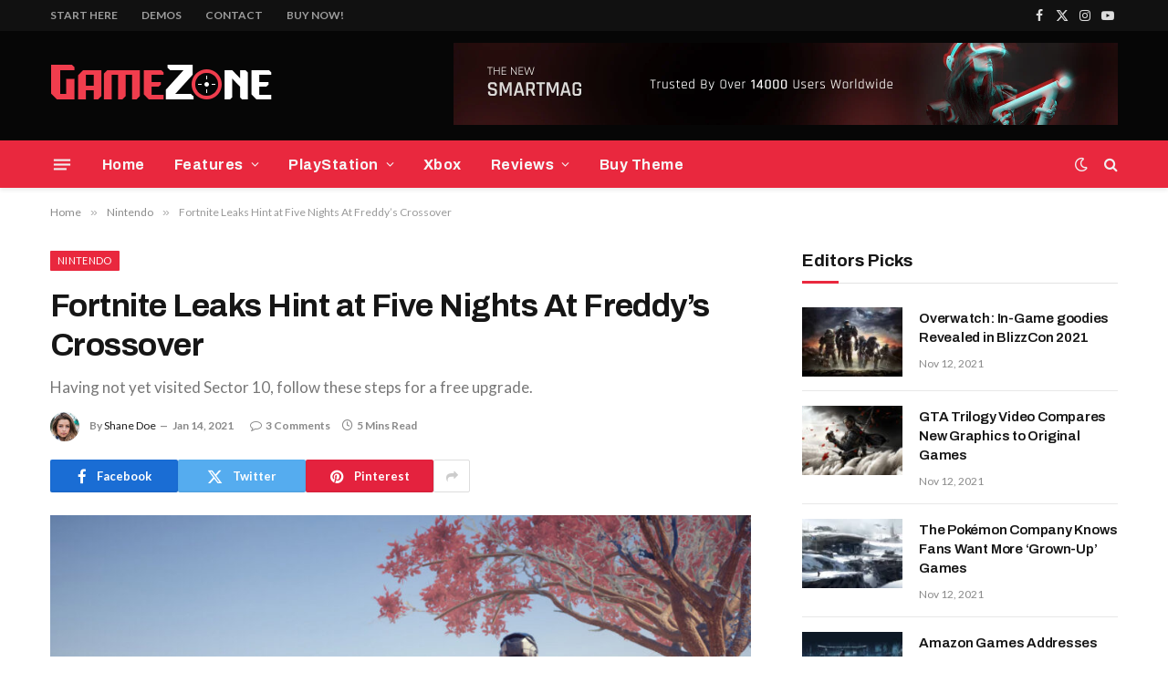

--- FILE ---
content_type: text/html; charset=UTF-8
request_url: https://smartmag.theme-sphere.com/game-zone/fortnite-leaks-hint-at-five-nights-at-freddys-crossover/
body_size: 49487
content:

<!DOCTYPE html>
<html lang="en-US" class="s-light site-s-light">

<head>

	<meta charset="UTF-8" />
	<meta name="viewport" content="width=device-width, initial-scale=1" />
	<meta name='robots' content='index, follow, max-image-preview:large, max-snippet:-1, max-video-preview:-1' />
	<style>img:is([sizes="auto" i], [sizes^="auto," i]) { contain-intrinsic-size: 3000px 1500px }</style>
	
	<!-- This site is optimized with the Yoast SEO plugin v24.8.1 - https://yoast.com/wordpress/plugins/seo/ -->
	<title>Fortnite Leaks Hint at Five Nights At Freddy&#039;s Crossover - SmartMag Gamezone</title><link rel="preload" as="image" imagesrcset="https://smartmag.theme-sphere.com/game-zone/wp-content/uploads/sites/23/2021/11/eab4e8595a24980e9da6a99007e09fe5-1-300x178.jpg 300w, https://smartmag.theme-sphere.com/game-zone/wp-content/uploads/sites/23/2021/11/eab4e8595a24980e9da6a99007e09fe5-1-1024x606.jpg 1024w, https://smartmag.theme-sphere.com/game-zone/wp-content/uploads/sites/23/2021/11/eab4e8595a24980e9da6a99007e09fe5-1-1536x910.jpg 1536w, https://smartmag.theme-sphere.com/game-zone/wp-content/uploads/sites/23/2021/11/eab4e8595a24980e9da6a99007e09fe5-1-150x89.jpg 150w, https://smartmag.theme-sphere.com/game-zone/wp-content/uploads/sites/23/2021/11/eab4e8595a24980e9da6a99007e09fe5-1-450x266.jpg 450w, https://smartmag.theme-sphere.com/game-zone/wp-content/uploads/sites/23/2021/11/eab4e8595a24980e9da6a99007e09fe5-1-1200x711.jpg 1200w, https://smartmag.theme-sphere.com/game-zone/wp-content/uploads/sites/23/2021/11/eab4e8595a24980e9da6a99007e09fe5-1.jpg 1920w" imagesizes="(max-width: 768px) 100vw, 768px" /><link rel="preload" as="font" href="https://smartmag.theme-sphere.com/game-zone/wp-content/themes/smart-mag/css/icons/fonts/ts-icons.woff2?v3.2" type="font/woff2" crossorigin="anonymous" />
	<meta name="description" content="To understand the new smart watches and other pro devices of recent focus, we should look to Silicon - Demo Content" />
	<link rel="canonical" href="https://smartmag.theme-sphere.com/game-zone/fortnite-leaks-hint-at-five-nights-at-freddys-crossover/" />
	<meta property="og:locale" content="en_US" />
	<meta property="og:type" content="article" />
	<meta property="og:title" content="Fortnite Leaks Hint at Five Nights At Freddy&#039;s Crossover - SmartMag Gamezone" />
	<meta property="og:description" content="To understand the new smart watches and other pro devices of recent focus, we should look to Silicon Valley and the quantified movement of the latest generation. The League of Legends series will explore the sisters&#8217; childhood in Piltover and Zaun, and explore the twin cities. Piltover is the upper-side utopia, while Zaun is the" />
	<meta property="og:url" content="https://smartmag.theme-sphere.com/game-zone/fortnite-leaks-hint-at-five-nights-at-freddys-crossover/" />
	<meta property="og:site_name" content="SmartMag Gamezone" />
	<meta property="article:published_time" content="2021-01-14T16:25:00+00:00" />
	<meta property="article:modified_time" content="2021-11-19T10:46:24+00:00" />
	<meta property="og:image" content="https://smartmag.theme-sphere.com/game-zone/wp-content/uploads/sites/23/2021/11/eab4e8595a24980e9da6a99007e09fe5-1.jpg" />
	<meta property="og:image:width" content="1920" />
	<meta property="og:image:height" content="1137" />
	<meta property="og:image:type" content="image/jpeg" />
	<meta name="author" content="Shane Doe" />
	<meta name="twitter:card" content="summary_large_image" />
	<meta name="twitter:label1" content="Written by" />
	<meta name="twitter:data1" content="Shane Doe" />
	<meta name="twitter:label2" content="Est. reading time" />
	<meta name="twitter:data2" content="6 minutes" />
	<script type="application/ld+json" class="yoast-schema-graph">{"@context":"https://schema.org","@graph":[{"@type":"WebPage","@id":"https://smartmag.theme-sphere.com/game-zone/fortnite-leaks-hint-at-five-nights-at-freddys-crossover/","url":"https://smartmag.theme-sphere.com/game-zone/fortnite-leaks-hint-at-five-nights-at-freddys-crossover/","name":"Fortnite Leaks Hint at Five Nights At Freddy's Crossover - SmartMag Gamezone","isPartOf":{"@id":"https://smartmag.theme-sphere.com/game-zone/#website"},"primaryImageOfPage":{"@id":"https://smartmag.theme-sphere.com/game-zone/fortnite-leaks-hint-at-five-nights-at-freddys-crossover/#primaryimage"},"image":{"@id":"https://smartmag.theme-sphere.com/game-zone/fortnite-leaks-hint-at-five-nights-at-freddys-crossover/#primaryimage"},"thumbnailUrl":"https://smartmag.theme-sphere.com/game-zone/wp-content/uploads/sites/23/2021/11/eab4e8595a24980e9da6a99007e09fe5-1.jpg","datePublished":"2021-01-14T16:25:00+00:00","dateModified":"2021-11-19T10:46:24+00:00","author":{"@id":"https://smartmag.theme-sphere.com/game-zone/#/schema/person/67a9bc5fd05469ea6dff096fdad0fcff"},"breadcrumb":{"@id":"https://smartmag.theme-sphere.com/game-zone/fortnite-leaks-hint-at-five-nights-at-freddys-crossover/#breadcrumb"},"inLanguage":"en-US","potentialAction":[{"@type":"ReadAction","target":["https://smartmag.theme-sphere.com/game-zone/fortnite-leaks-hint-at-five-nights-at-freddys-crossover/"]}]},{"@type":"ImageObject","inLanguage":"en-US","@id":"https://smartmag.theme-sphere.com/game-zone/fortnite-leaks-hint-at-five-nights-at-freddys-crossover/#primaryimage","url":"https://smartmag.theme-sphere.com/game-zone/wp-content/uploads/sites/23/2021/11/eab4e8595a24980e9da6a99007e09fe5-1.jpg","contentUrl":"https://smartmag.theme-sphere.com/game-zone/wp-content/uploads/sites/23/2021/11/eab4e8595a24980e9da6a99007e09fe5-1.jpg","width":1920,"height":1137},{"@type":"BreadcrumbList","@id":"https://smartmag.theme-sphere.com/game-zone/fortnite-leaks-hint-at-five-nights-at-freddys-crossover/#breadcrumb","itemListElement":[{"@type":"ListItem","position":1,"name":"Home","item":"https://smartmag.theme-sphere.com/game-zone/"},{"@type":"ListItem","position":2,"name":"Fortnite Leaks Hint at Five Nights At Freddy&#8217;s Crossover"}]},{"@type":"WebSite","@id":"https://smartmag.theme-sphere.com/game-zone/#website","url":"https://smartmag.theme-sphere.com/game-zone/","name":"SmartMag Gamezone","description":"Premium Theme Demo","potentialAction":[{"@type":"SearchAction","target":{"@type":"EntryPoint","urlTemplate":"https://smartmag.theme-sphere.com/game-zone/?s={search_term_string}"},"query-input":{"@type":"PropertyValueSpecification","valueRequired":true,"valueName":"search_term_string"}}],"inLanguage":"en-US"},{"@type":"Person","@id":"https://smartmag.theme-sphere.com/game-zone/#/schema/person/67a9bc5fd05469ea6dff096fdad0fcff","name":"Shane Doe","image":{"@type":"ImageObject","inLanguage":"en-US","@id":"https://smartmag.theme-sphere.com/game-zone/#/schema/person/image/","url":"https://secure.gravatar.com/avatar/0cee35884b919d1430c661d4b1bbf022?s=96&d=mm&r=g","contentUrl":"https://secure.gravatar.com/avatar/0cee35884b919d1430c661d4b1bbf022?s=96&d=mm&r=g","caption":"Shane Doe"},"description":"I am an Example Writer. Lorem ipsum dolor sit amet, consectetur adipisicing elit, sed do eiusmod tempor incididunt labored et dolore magna aliqua. Ut enim ad minim veniam, quis nostrud exercitation ullamco laboris nisi ut aliquip ex ea commodo consequat.","sameAs":["https://theme-sphere.com"],"url":"https://smartmag.theme-sphere.com/game-zone/author/admin/"}]}</script>
	<!-- / Yoast SEO plugin. -->


<link rel='dns-prefetch' href='//fonts.googleapis.com' />
<link rel="alternate" type="application/rss+xml" title="SmartMag Gamezone &raquo; Feed" href="https://smartmag.theme-sphere.com/game-zone/feed/" />
<link rel="alternate" type="application/rss+xml" title="SmartMag Gamezone &raquo; Comments Feed" href="https://smartmag.theme-sphere.com/game-zone/comments/feed/" />
<link rel="alternate" type="application/rss+xml" title="SmartMag Gamezone &raquo; Fortnite Leaks Hint at Five Nights At Freddy&#8217;s Crossover Comments Feed" href="https://smartmag.theme-sphere.com/game-zone/fortnite-leaks-hint-at-five-nights-at-freddys-crossover/feed/" />
<style id='wp-emoji-styles-inline-css' type='text/css'>

	img.wp-smiley, img.emoji {
		display: inline !important;
		border: none !important;
		box-shadow: none !important;
		height: 1em !important;
		width: 1em !important;
		margin: 0 0.07em !important;
		vertical-align: -0.1em !important;
		background: none !important;
		padding: 0 !important;
	}
</style>
<style id="debloat-wp-block-library-css">@charset "UTF-8";:where(.wp-block-button__link){border-radius:9999px;box-shadow:none;padding:calc(.667em + 2px) calc(1.333em + 2px);text-decoration:none;}:root :where(.wp-block-button .wp-block-button__link.is-style-outline),:root :where(.wp-block-button.is-style-outline>.wp-block-button__link){border:2px solid;padding:.667em 1.333em;}:root :where(.wp-block-button .wp-block-button__link.is-style-outline:not(.has-text-color)),:root :where(.wp-block-button.is-style-outline>.wp-block-button__link:not(.has-text-color)){color:currentColor;}:root :where(.wp-block-button .wp-block-button__link.is-style-outline:not(.has-background)),:root :where(.wp-block-button.is-style-outline>.wp-block-button__link:not(.has-background)){background-color:initial;background-image:none;}:where(.wp-block-columns){margin-bottom:1.75em;}:where(.wp-block-columns.has-background){padding:1.25em 2.375em;}:where(.wp-block-post-comments input[type=submit]){border:none;}:where(.wp-block-cover-image:not(.has-text-color)),:where(.wp-block-cover:not(.has-text-color)){color:#fff;}:where(.wp-block-cover-image.is-light:not(.has-text-color)),:where(.wp-block-cover.is-light:not(.has-text-color)){color:#000;}:root :where(.wp-block-cover h1:not(.has-text-color)),:root :where(.wp-block-cover h2:not(.has-text-color)),:root :where(.wp-block-cover h3:not(.has-text-color)),:root :where(.wp-block-cover h4:not(.has-text-color)),:root :where(.wp-block-cover h5:not(.has-text-color)),:root :where(.wp-block-cover h6:not(.has-text-color)),:root :where(.wp-block-cover p:not(.has-text-color)){color:inherit;}:where(.wp-block-file){margin-bottom:1.5em;}:where(.wp-block-file__button){border-radius:2em;display:inline-block;padding:.5em 1em;}:where(.wp-block-file__button):is(a):active,:where(.wp-block-file__button):is(a):focus,:where(.wp-block-file__button):is(a):hover,:where(.wp-block-file__button):is(a):visited{box-shadow:none;color:#fff;opacity:.85;text-decoration:none;}.wp-block-group{box-sizing:border-box;}:where(.wp-block-group.wp-block-group-is-layout-constrained){position:relative;}h1.has-background,h2.has-background,h3.has-background,h4.has-background,h5.has-background,h6.has-background{padding:1.25em 2.375em;}.wp-block-image a{display:inline-block;}.wp-block-image img{box-sizing:border-box;height:auto;max-width:100%;vertical-align:bottom;}.wp-block-image[style*=border-radius] img,.wp-block-image[style*=border-radius]>a{border-radius:inherit;}.wp-block-image.alignfull a,.wp-block-image.alignwide a{width:100%;}.wp-block-image.alignfull img,.wp-block-image.alignwide img{height:auto;width:100%;}.wp-block-image .aligncenter,.wp-block-image .alignleft,.wp-block-image .alignright,.wp-block-image.aligncenter,.wp-block-image.alignleft,.wp-block-image.alignright{display:table;}.wp-block-image .aligncenter>figcaption,.wp-block-image .alignleft>figcaption,.wp-block-image .alignright>figcaption,.wp-block-image.aligncenter>figcaption,.wp-block-image.alignleft>figcaption,.wp-block-image.alignright>figcaption{caption-side:bottom;display:table-caption;}.wp-block-image .alignleft{float:left;margin:.5em 1em .5em 0;}.wp-block-image :where(figcaption){margin-bottom:1em;margin-top:.5em;}.wp-block-image figure{margin:0;}@keyframes show-content-image{0%{visibility:hidden;}99%{visibility:hidden;}to{visibility:visible;}}@keyframes turn-on-visibility{0%{opacity:0;}to{opacity:1;}}@keyframes turn-off-visibility{0%{opacity:1;visibility:visible;}99%{opacity:0;visibility:visible;}to{opacity:0;visibility:hidden;}}@keyframes lightbox-zoom-in{0%{transform:translate(calc(( -100vw + var(--wp--lightbox-scrollbar-width) ) / 2 + var(--wp--lightbox-initial-left-position)),calc(-50vh + var(--wp--lightbox-initial-top-position))) scale(var(--wp--lightbox-scale));}to{transform:translate(-50%,-50%) scale(1);}}@keyframes lightbox-zoom-out{0%{transform:translate(-50%,-50%) scale(1);visibility:visible;}99%{visibility:visible;}to{transform:translate(calc(( -100vw + var(--wp--lightbox-scrollbar-width) ) / 2 + var(--wp--lightbox-initial-left-position)),calc(-50vh + var(--wp--lightbox-initial-top-position))) scale(var(--wp--lightbox-scale));visibility:hidden;}}:where(.wp-block-latest-comments:not([style*=line-height] .wp-block-latest-comments__comment)){line-height:1.1;}:where(.wp-block-latest-comments:not([style*=line-height] .wp-block-latest-comments__comment-excerpt p)){line-height:1.8;}:root :where(.wp-block-latest-posts.is-grid){padding:0;}:root :where(.wp-block-latest-posts.wp-block-latest-posts__list){padding-left:0;}ol,ul{box-sizing:border-box;}:root :where(.wp-block-list.has-background){padding:1.25em 2.375em;}:where(.wp-block-navigation.has-background .wp-block-navigation-item a:not(.wp-element-button)),:where(.wp-block-navigation.has-background .wp-block-navigation-submenu a:not(.wp-element-button)){padding:.5em 1em;}:where(.wp-block-navigation .wp-block-navigation__submenu-container .wp-block-navigation-item a:not(.wp-element-button)),:where(.wp-block-navigation .wp-block-navigation__submenu-container .wp-block-navigation-submenu a:not(.wp-element-button)),:where(.wp-block-navigation .wp-block-navigation__submenu-container .wp-block-navigation-submenu button.wp-block-navigation-item__content),:where(.wp-block-navigation .wp-block-navigation__submenu-container .wp-block-pages-list__item button.wp-block-navigation-item__content){padding:.5em 1em;}@keyframes overlay-menu__fade-in-animation{0%{opacity:0;transform:translateY(.5em);}to{opacity:1;transform:translateY(0);}}:root :where(p.has-background){padding:1.25em 2.375em;}:where(p.has-text-color:not(.has-link-color)) a{color:inherit;}:where(.wp-block-post-comments-form) input:not([type=submit]),:where(.wp-block-post-comments-form) textarea{border:1px solid #949494;font-family:inherit;font-size:1em;}:where(.wp-block-post-comments-form) input:where(:not([type=submit]):not([type=checkbox])),:where(.wp-block-post-comments-form) textarea{padding:calc(.667em + 2px);}:where(.wp-block-post-excerpt){box-sizing:border-box;margin-bottom:var(--wp--style--block-gap);margin-top:var(--wp--style--block-gap);}:where(.wp-block-preformatted.has-background){padding:1.25em 2.375em;}.wp-block-pullquote{box-sizing:border-box;margin:0 0 1em;overflow-wrap:break-word;padding:4em 0;text-align:center;}.wp-block-pullquote blockquote,.wp-block-pullquote cite,.wp-block-pullquote p{color:inherit;}.wp-block-pullquote blockquote{margin:0;}.wp-block-pullquote p{margin-top:0;}.wp-block-pullquote p:last-child{margin-bottom:0;}.wp-block-pullquote.alignleft,.wp-block-pullquote.alignright{max-width:420px;}.wp-block-pullquote cite,.wp-block-pullquote footer{position:relative;}.wp-block-pullquote cite{color:inherit;}:where(.wp-block-search__button){border:1px solid #ccc;padding:6px 10px;}:where(.wp-block-search__input){font-family:inherit;font-size:inherit;font-style:inherit;font-weight:inherit;letter-spacing:inherit;line-height:inherit;text-transform:inherit;}:where(.wp-block-search__button-inside .wp-block-search__inside-wrapper){border:1px solid #949494;box-sizing:border-box;padding:4px;}:where(.wp-block-search__button-inside .wp-block-search__inside-wrapper) :where(.wp-block-search__button){padding:4px 8px;}.wp-block-separator{border:none;border-top:2px solid;}:root :where(.wp-block-separator.is-style-dots){height:auto;line-height:1;text-align:center;}:root :where(.wp-block-separator.is-style-dots):before{color:currentColor;content:"···";font-family:serif;font-size:1.5em;letter-spacing:2em;padding-left:2em;}.wp-block-separator.is-style-dots{background:none !important;border:none !important;}:root :where(.wp-block-site-logo.is-style-rounded){border-radius:9999px;}:root :where(.wp-block-social-links .wp-social-link a){padding:.25em;}:root :where(.wp-block-social-links.is-style-logos-only .wp-social-link a){padding:0;}:root :where(.wp-block-social-links.is-style-pill-shape .wp-social-link a){padding-left:.66667em;padding-right:.66667em;}:root :where(.wp-block-tag-cloud.is-style-outline){display:flex;flex-wrap:wrap;gap:1ch;}:root :where(.wp-block-tag-cloud.is-style-outline a){border:1px solid;font-size:unset !important;margin-right:0;padding:1ch 2ch;text-decoration:none !important;}:root :where(.wp-block-table-of-contents){box-sizing:border-box;}:where(.wp-block-term-description){box-sizing:border-box;margin-bottom:var(--wp--style--block-gap);margin-top:var(--wp--style--block-gap);}:where(pre.wp-block-verse){font-family:inherit;}.editor-styles-wrapper,.entry-content{counter-reset:footnotes;}:root{--wp--preset--font-size--normal:16px;--wp--preset--font-size--huge:42px;}:root .has-very-light-gray-background-color{background-color:#eee;}html :where(.has-border-color){border-style:solid;}html :where([style*=border-top-color]){border-top-style:solid;}html :where([style*=border-right-color]){border-right-style:solid;}html :where([style*=border-bottom-color]){border-bottom-style:solid;}html :where([style*=border-left-color]){border-left-style:solid;}html :where([style*=border-width]){border-style:solid;}html :where([style*=border-top-width]){border-top-style:solid;}html :where([style*=border-right-width]){border-right-style:solid;}html :where([style*=border-bottom-width]){border-bottom-style:solid;}html :where([style*=border-left-width]){border-left-style:solid;}html :where(img[class*=wp-image-]){height:auto;max-width:100%;}:where(figure){margin:0 0 1em;}html :where(.is-position-sticky){--wp-admin--admin-bar--position-offset:var(--wp-admin--admin-bar--height,0px);}@media screen and (max-width:600px) { html :where(.is-position-sticky){--wp-admin--admin-bar--position-offset:0px;} }</style><link rel="stylesheet" id="debloat-wp-block-library-css" media="all" data-debloat-delay data-href="https://smartmag.theme-sphere.com/game-zone/wp-includes/css/dist/block-library/style.min.css?ver=6.7.4"/>
<style id='classic-theme-styles-inline-css' type='text/css'>
/*! This file is auto-generated */
.wp-block-button__link{color:#fff;background-color:#32373c;border-radius:9999px;box-shadow:none;text-decoration:none;padding:calc(.667em + 2px) calc(1.333em + 2px);font-size:1.125em}.wp-block-file__button{background:#32373c;color:#fff;text-decoration:none}
</style>
<style id='global-styles-inline-css' type='text/css'>
:root{--wp--preset--aspect-ratio--square: 1;--wp--preset--aspect-ratio--4-3: 4/3;--wp--preset--aspect-ratio--3-4: 3/4;--wp--preset--aspect-ratio--3-2: 3/2;--wp--preset--aspect-ratio--2-3: 2/3;--wp--preset--aspect-ratio--16-9: 16/9;--wp--preset--aspect-ratio--9-16: 9/16;--wp--preset--color--black: #000000;--wp--preset--color--cyan-bluish-gray: #abb8c3;--wp--preset--color--white: #ffffff;--wp--preset--color--pale-pink: #f78da7;--wp--preset--color--vivid-red: #cf2e2e;--wp--preset--color--luminous-vivid-orange: #ff6900;--wp--preset--color--luminous-vivid-amber: #fcb900;--wp--preset--color--light-green-cyan: #7bdcb5;--wp--preset--color--vivid-green-cyan: #00d084;--wp--preset--color--pale-cyan-blue: #8ed1fc;--wp--preset--color--vivid-cyan-blue: #0693e3;--wp--preset--color--vivid-purple: #9b51e0;--wp--preset--gradient--vivid-cyan-blue-to-vivid-purple: linear-gradient(135deg,rgba(6,147,227,1) 0%,rgb(155,81,224) 100%);--wp--preset--gradient--light-green-cyan-to-vivid-green-cyan: linear-gradient(135deg,rgb(122,220,180) 0%,rgb(0,208,130) 100%);--wp--preset--gradient--luminous-vivid-amber-to-luminous-vivid-orange: linear-gradient(135deg,rgba(252,185,0,1) 0%,rgba(255,105,0,1) 100%);--wp--preset--gradient--luminous-vivid-orange-to-vivid-red: linear-gradient(135deg,rgba(255,105,0,1) 0%,rgb(207,46,46) 100%);--wp--preset--gradient--very-light-gray-to-cyan-bluish-gray: linear-gradient(135deg,rgb(238,238,238) 0%,rgb(169,184,195) 100%);--wp--preset--gradient--cool-to-warm-spectrum: linear-gradient(135deg,rgb(74,234,220) 0%,rgb(151,120,209) 20%,rgb(207,42,186) 40%,rgb(238,44,130) 60%,rgb(251,105,98) 80%,rgb(254,248,76) 100%);--wp--preset--gradient--blush-light-purple: linear-gradient(135deg,rgb(255,206,236) 0%,rgb(152,150,240) 100%);--wp--preset--gradient--blush-bordeaux: linear-gradient(135deg,rgb(254,205,165) 0%,rgb(254,45,45) 50%,rgb(107,0,62) 100%);--wp--preset--gradient--luminous-dusk: linear-gradient(135deg,rgb(255,203,112) 0%,rgb(199,81,192) 50%,rgb(65,88,208) 100%);--wp--preset--gradient--pale-ocean: linear-gradient(135deg,rgb(255,245,203) 0%,rgb(182,227,212) 50%,rgb(51,167,181) 100%);--wp--preset--gradient--electric-grass: linear-gradient(135deg,rgb(202,248,128) 0%,rgb(113,206,126) 100%);--wp--preset--gradient--midnight: linear-gradient(135deg,rgb(2,3,129) 0%,rgb(40,116,252) 100%);--wp--preset--font-size--small: 13px;--wp--preset--font-size--medium: 20px;--wp--preset--font-size--large: 36px;--wp--preset--font-size--x-large: 42px;--wp--preset--spacing--20: 0.44rem;--wp--preset--spacing--30: 0.67rem;--wp--preset--spacing--40: 1rem;--wp--preset--spacing--50: 1.5rem;--wp--preset--spacing--60: 2.25rem;--wp--preset--spacing--70: 3.38rem;--wp--preset--spacing--80: 5.06rem;--wp--preset--shadow--natural: 6px 6px 9px rgba(0, 0, 0, 0.2);--wp--preset--shadow--deep: 12px 12px 50px rgba(0, 0, 0, 0.4);--wp--preset--shadow--sharp: 6px 6px 0px rgba(0, 0, 0, 0.2);--wp--preset--shadow--outlined: 6px 6px 0px -3px rgba(255, 255, 255, 1), 6px 6px rgba(0, 0, 0, 1);--wp--preset--shadow--crisp: 6px 6px 0px rgba(0, 0, 0, 1);}:where(.is-layout-flex){gap: 0.5em;}:where(.is-layout-grid){gap: 0.5em;}body .is-layout-flex{display: flex;}.is-layout-flex{flex-wrap: wrap;align-items: center;}.is-layout-flex > :is(*, div){margin: 0;}body .is-layout-grid{display: grid;}.is-layout-grid > :is(*, div){margin: 0;}:where(.wp-block-columns.is-layout-flex){gap: 2em;}:where(.wp-block-columns.is-layout-grid){gap: 2em;}:where(.wp-block-post-template.is-layout-flex){gap: 1.25em;}:where(.wp-block-post-template.is-layout-grid){gap: 1.25em;}.has-black-color{color: var(--wp--preset--color--black) !important;}.has-cyan-bluish-gray-color{color: var(--wp--preset--color--cyan-bluish-gray) !important;}.has-white-color{color: var(--wp--preset--color--white) !important;}.has-pale-pink-color{color: var(--wp--preset--color--pale-pink) !important;}.has-vivid-red-color{color: var(--wp--preset--color--vivid-red) !important;}.has-luminous-vivid-orange-color{color: var(--wp--preset--color--luminous-vivid-orange) !important;}.has-luminous-vivid-amber-color{color: var(--wp--preset--color--luminous-vivid-amber) !important;}.has-light-green-cyan-color{color: var(--wp--preset--color--light-green-cyan) !important;}.has-vivid-green-cyan-color{color: var(--wp--preset--color--vivid-green-cyan) !important;}.has-pale-cyan-blue-color{color: var(--wp--preset--color--pale-cyan-blue) !important;}.has-vivid-cyan-blue-color{color: var(--wp--preset--color--vivid-cyan-blue) !important;}.has-vivid-purple-color{color: var(--wp--preset--color--vivid-purple) !important;}.has-black-background-color{background-color: var(--wp--preset--color--black) !important;}.has-cyan-bluish-gray-background-color{background-color: var(--wp--preset--color--cyan-bluish-gray) !important;}.has-white-background-color{background-color: var(--wp--preset--color--white) !important;}.has-pale-pink-background-color{background-color: var(--wp--preset--color--pale-pink) !important;}.has-vivid-red-background-color{background-color: var(--wp--preset--color--vivid-red) !important;}.has-luminous-vivid-orange-background-color{background-color: var(--wp--preset--color--luminous-vivid-orange) !important;}.has-luminous-vivid-amber-background-color{background-color: var(--wp--preset--color--luminous-vivid-amber) !important;}.has-light-green-cyan-background-color{background-color: var(--wp--preset--color--light-green-cyan) !important;}.has-vivid-green-cyan-background-color{background-color: var(--wp--preset--color--vivid-green-cyan) !important;}.has-pale-cyan-blue-background-color{background-color: var(--wp--preset--color--pale-cyan-blue) !important;}.has-vivid-cyan-blue-background-color{background-color: var(--wp--preset--color--vivid-cyan-blue) !important;}.has-vivid-purple-background-color{background-color: var(--wp--preset--color--vivid-purple) !important;}.has-black-border-color{border-color: var(--wp--preset--color--black) !important;}.has-cyan-bluish-gray-border-color{border-color: var(--wp--preset--color--cyan-bluish-gray) !important;}.has-white-border-color{border-color: var(--wp--preset--color--white) !important;}.has-pale-pink-border-color{border-color: var(--wp--preset--color--pale-pink) !important;}.has-vivid-red-border-color{border-color: var(--wp--preset--color--vivid-red) !important;}.has-luminous-vivid-orange-border-color{border-color: var(--wp--preset--color--luminous-vivid-orange) !important;}.has-luminous-vivid-amber-border-color{border-color: var(--wp--preset--color--luminous-vivid-amber) !important;}.has-light-green-cyan-border-color{border-color: var(--wp--preset--color--light-green-cyan) !important;}.has-vivid-green-cyan-border-color{border-color: var(--wp--preset--color--vivid-green-cyan) !important;}.has-pale-cyan-blue-border-color{border-color: var(--wp--preset--color--pale-cyan-blue) !important;}.has-vivid-cyan-blue-border-color{border-color: var(--wp--preset--color--vivid-cyan-blue) !important;}.has-vivid-purple-border-color{border-color: var(--wp--preset--color--vivid-purple) !important;}.has-vivid-cyan-blue-to-vivid-purple-gradient-background{background: var(--wp--preset--gradient--vivid-cyan-blue-to-vivid-purple) !important;}.has-light-green-cyan-to-vivid-green-cyan-gradient-background{background: var(--wp--preset--gradient--light-green-cyan-to-vivid-green-cyan) !important;}.has-luminous-vivid-amber-to-luminous-vivid-orange-gradient-background{background: var(--wp--preset--gradient--luminous-vivid-amber-to-luminous-vivid-orange) !important;}.has-luminous-vivid-orange-to-vivid-red-gradient-background{background: var(--wp--preset--gradient--luminous-vivid-orange-to-vivid-red) !important;}.has-very-light-gray-to-cyan-bluish-gray-gradient-background{background: var(--wp--preset--gradient--very-light-gray-to-cyan-bluish-gray) !important;}.has-cool-to-warm-spectrum-gradient-background{background: var(--wp--preset--gradient--cool-to-warm-spectrum) !important;}.has-blush-light-purple-gradient-background{background: var(--wp--preset--gradient--blush-light-purple) !important;}.has-blush-bordeaux-gradient-background{background: var(--wp--preset--gradient--blush-bordeaux) !important;}.has-luminous-dusk-gradient-background{background: var(--wp--preset--gradient--luminous-dusk) !important;}.has-pale-ocean-gradient-background{background: var(--wp--preset--gradient--pale-ocean) !important;}.has-electric-grass-gradient-background{background: var(--wp--preset--gradient--electric-grass) !important;}.has-midnight-gradient-background{background: var(--wp--preset--gradient--midnight) !important;}.has-small-font-size{font-size: var(--wp--preset--font-size--small) !important;}.has-medium-font-size{font-size: var(--wp--preset--font-size--medium) !important;}.has-large-font-size{font-size: var(--wp--preset--font-size--large) !important;}.has-x-large-font-size{font-size: var(--wp--preset--font-size--x-large) !important;}
:where(.wp-block-post-template.is-layout-flex){gap: 1.25em;}:where(.wp-block-post-template.is-layout-grid){gap: 1.25em;}
:where(.wp-block-columns.is-layout-flex){gap: 2em;}:where(.wp-block-columns.is-layout-grid){gap: 2em;}
:root :where(.wp-block-pullquote){font-size: 1.5em;line-height: 1.6;}
</style>
<style id='akismet-widget-style-inline-css' type='text/css'>

			.a-stats {
				--akismet-color-mid-green: #357b49;
				--akismet-color-white: #fff;
				--akismet-color-light-grey: #f6f7f7;

				max-width: 350px;
				width: auto;
			}

			.a-stats * {
				all: unset;
				box-sizing: border-box;
			}

			.a-stats strong {
				font-weight: 600;
			}

			.a-stats a.a-stats__link,
			.a-stats a.a-stats__link:visited,
			.a-stats a.a-stats__link:active {
				background: var(--akismet-color-mid-green);
				border: none;
				box-shadow: none;
				border-radius: 8px;
				color: var(--akismet-color-white);
				cursor: pointer;
				display: block;
				font-family: -apple-system, BlinkMacSystemFont, 'Segoe UI', 'Roboto', 'Oxygen-Sans', 'Ubuntu', 'Cantarell', 'Helvetica Neue', sans-serif;
				font-weight: 500;
				padding: 12px;
				text-align: center;
				text-decoration: none;
				transition: all 0.2s ease;
			}

			/* Extra specificity to deal with TwentyTwentyOne focus style */
			.widget .a-stats a.a-stats__link:focus {
				background: var(--akismet-color-mid-green);
				color: var(--akismet-color-white);
				text-decoration: none;
			}

			.a-stats a.a-stats__link:hover {
				filter: brightness(110%);
				box-shadow: 0 4px 12px rgba(0, 0, 0, 0.06), 0 0 2px rgba(0, 0, 0, 0.16);
			}

			.a-stats .count {
				color: var(--akismet-color-white);
				display: block;
				font-size: 1.5em;
				line-height: 1.4;
				padding: 0 13px;
				white-space: nowrap;
			}
		
</style>
<style id="debloat-smartmag-core-css">@charset "UTF-8";html,body,div,span,object,iframe,h1,h2,h3,h4,h5,h6,p,blockquote,pre,a,abbr,address,cite,code,del,dfn,em,img,ins,kbd,q,samp,small,strong,sub,sup,var,b,i,hr,dl,dt,dd,ol,ul,li,fieldset,form,label,legend,table,caption,tbody,tfoot,thead,tr,th,td,article,aside,canvas,details,figure,figcaption,hgroup,menu,footer,header,nav,section,summary,time,mark,audio,video,button,input,textarea{margin:0;padding:0;border:0;vertical-align:baseline;font-size:100%;font-family:inherit;}article,aside,details,figcaption,figure,footer,header,hgroup,menu,nav,section{display:block;}ol,ul{list-style:none;}blockquote,q{quotes:none;}blockquote:before,blockquote:after,q:before,q:after{content:"";content:none;}button,input[type=submit]{box-sizing:content-box;-webkit-appearance:none;cursor:pointer;}button::-moz-focus-inner,input::-moz-focus-inner{border:0;padding:0;}input[type=search]::-webkit-search-cancel-button,input[type=search]::-webkit-search-decoration{-webkit-appearance:none;}input[type=search]{-webkit-appearance:none;}textarea{overflow:auto;}a img{border:0;}img{max-width:100%;height:auto;}@media screen and (-ms-high-contrast: active), (-ms-high-contrast: none) { img{min-height:1px;} }::-webkit-input-placeholder{color:inherit;}::-moz-placeholder{color:inherit;opacity:1;}:-ms-input-placeholder{color:inherit;}html{box-sizing:border-box;}*,*::before,*::after{box-sizing:inherit;}:root{--body-font:"Public Sans",system-ui,sans-serif;--ui-font:var(--body-font);--text-font:var(--body-font);--title-font:var(--ui-font);--h-font:var(--ui-font);--text-size:14px;--text-lh:1.714;--main-width:1200px;--grid-gutter:36px;--wrap-padding:35px;--boxed-pad:45px;--sidebar-width:33.3333333333%;--sidebar-c-width:var(--sidebar-width);--sidebar-pad:38px;--sidebar-c-pad:var(--sidebar-pad);--c-sidebar-sep:var(--c-separator2);--max-width-md:680px;--title-size-xs:14px;--title-size-s:16px;--title-size-n:18px;--title-size-m:20px;--title-size-l:25px;--title-size-xl:30px;--title-fw-semi:600;--title-fw-bold:700;--grid-p-title:var(--title-size-m);--grid-sm-p-title:var(--title-size-s);--grid-lg-p-title:var(--title-size-l);--list-p-title:calc(var(--title-size-m) * 1.05);--small-p-title:var(--title-size-xs);--feat-grid-title-s:var(--title-size-n);--feat-grid-title-m:var(--title-size-m);--feat-grid-title-l:var(--title-size-l);--excerpt-size:15px;--post-content-size:1.186rem;--post-content-lh:1.7;--post-content-gaps:1.54em;--single-content-size:var(--post-content-size);--p-media-margin:1.867em;--p-spacious-pad:0px;--c-facebook:#1a6dd4;--c-twitter:#55acef;--c-pinterest:#e4223e;--c-linkedin:#02669a;--c-tumblr:#44546b;--c-instagram:#c13584;--c-vk:#45668e;--c-vimeo:#1ab7ea;--c-youtube:#f00;--c-dribbble:#ea4c89;--c-flickr:#0063dc;--c-email:#080808;--c-whatsapp:#23c761;--c-soundcloud:#f80;--c-rss:#f97d1e;--c-reddit:#ff4500;--c-telegram:#08c;--c-tiktok:#fe2c55;--c-discord:#5865f2;--c-twitch:#7b3ed6;--c-snapchat:#fffc00;--c-threads:#000;--c-mastodon:#6364ff;--c-spotify:#1db954;--c-bluesky:#1285fe;--block-wrap-mb:55px;--btn-height:38px;--btn-shadow:0 2px 7px -4px rgba(0,0,0,.16);}@media (max-width: 767px) { :root{--block-wrap-mb:45px;} }:root,.s-light{--c-main:#2ab391;--c-main-rgb:42,179,145;--c-contrast-0:#fff;--c-contrast-10:#fbfbfb;--c-contrast-50:#f7f7f7;--c-contrast-75:#efefef;--c-contrast-100:#e8e8e8;--c-contrast-125:#e2e2e2;--c-contrast-150:#ddd;--c-contrast-200:#ccc;--c-contrast-300:#bbb;--c-contrast-400:#999;--c-contrast-450:#8a8a8a;--c-contrast-500:#777;--c-contrast-600:#666;--c-contrast-650:#505050;--c-contrast-700:#444;--c-contrast-800:#333;--c-contrast-850:#191919;--c-contrast-900:#161616;--c-contrast:#000;--c-rgba:0,0,0;--c-separator:var(--c-contrast-100);--c-separator2:var(--c-contrast-125);--c-links:var(--c-contrast-900);--c-headings:var(--c-contrast-900);--c-excerpts:var(--c-contrast-650);--c-nav:var(--c-contrast-900);--c-nav-hov-bg:transparent;--c-nav-drop-sep:rgba(0,0,0,.07);--c-nav-blip:var(--c-contrast-300);--c-post-meta:var(--c-contrast-450);--footer-mt:60px;--footer-bg:#f7f7f7;--footer-lower-bg:#f0f0f0;}.s-dark:not(i),.site-s-dark,.site-s-dark .s-light{--c-contrast-0:#000;--c-contrast-10:#070707;--c-contrast-50:#111;--c-contrast-75:#151515;--c-contrast-100:#222;--c-contrast-125:#2b2b2b;--c-contrast-150:#333;--c-contrast-200:#444;--c-contrast-300:#555;--c-contrast-400:#777;--c-contrast-450:#999;--c-contrast-500:#bbb;--c-contrast-600:#c0c0c0;--c-contrast-650:#ccc;--c-contrast-700:#d1d1d1;--c-contrast-800:#ddd;--c-contrast-850:#ececec;--c-contrast-900:#f0f0f0;--c-contrast:#fff;--c-rgba:255,255,255;--c-a-hover:rgba(var(--c-rgba),.7);--c-headings:var(--c-contrast-850);--c-headings:var(--c-contrast-850);--c-excerpts:var(--c-contrast-650);--c-separator:rgba(var(--c-rgba),.13);--c-separator2:rgba(var(--c-rgba),.13);--c-links:var(--c-contrast-900);--c-nav:var(--c-contrast-900);--c-nav-drop-bg:var(--c-contrast-10);--c-nav-drop-sep:rgba(255,255,255,.1);--c-post-meta:rgba(var(--c-rgba),.65);--c-email:var(--c-contrast-300);--c-input-bg:rgba(var(--c-rgba),.1);--footer-bg:#0f0f11;--footer-lower-bg:#040404;}.site-s-dark{--footer-bg:#070708;}.site-s-dark body{background:#151516;}html{font-size:14px;}body{font-family:var(--body-font);line-height:1.5;color:var(--body-color,var(--c-contrast-700));background:var(--c-contrast-0);-webkit-text-size-adjust:100%;-webkit-tap-highlight-color:rgba(0,0,0,0);overflow-x:hidden;}@media (max-width: 1200px) { .main-wrap{overflow-x:clip;} }@media (max-width: 767px) { body,html{overflow-x:hidden;} }::selection{background:var(--c-main);color:#fff;}img::selection{background:transparent;}:root{--admin-bar-h:32px;}@media (max-width: 782px) { :root{--admin-bar-h:46px;} }*,:before,:after{-webkit-font-smoothing:antialiased;}p{margin-bottom:21px;word-break:break-all;word-break:break-word;overflow-wrap:break-word;}h1{font-size:1.846em;}h2{font-size:1.5em;}h3{font-size:1.285em;}h4{font-size:1.21em;}h5{font-size:1.107em;}h1,h2,h3,h4,h5,h6,.h-tag{font-weight:var(--title-fw-bold);font-family:var(--h-font);color:var(--c-headings);}a{color:var(--c-a,var(--c-links));text-decoration:none;transition:all .25s ease-in-out;}a:hover{text-decoration:none;color:var(--c-a-hover,var(--c-main));}small{font-size:.92308em;}ul,ol{list-style-type:var(--ul-style,none);margin:var(--ul-margin,0);margin-left:var(--ul-ml,0);}@media (max-width: 540px) { ul,ol{margin-left:var(--ul-ml-xs,0);} }ol li::marker{font-size:max(.95em,12px);}li{padding:var(--li-padding,0);padding-left:var(--li-pl,0);margin:var(--li-margin,0);margin-bottom:var(--li-mb,0);}input,textarea,select{border:1px solid var(--c-contrast-150);padding:7px 12px;outline:0;height:auto;font-size:14px;color:var(--c-contrast-500);max-width:100%;border-radius:2px;box-shadow:0 2px 7px -4px rgba(0,0,0,.1);background:var(--c-input-bg,var(--c-contrast-0));}input{width:var(--input-width,initial);height:var(--input-height,38px);}input[type=checkbox],input[type=radio]{width:initial;height:initial;}textarea{width:100%;padding:14px 12px;line-height:1.5;}input:focus,textarea:focus,select:focus{border-color:var(--c-contrast-400);color:var(--c-contrast-650);}input[type=submit],button,input[type=reset] input[type=button],.ts-button{-webkit-appearance:none;padding:var(--btn-pad,0 17px);font-family:var(--ui-font);font-size:var(--btn-f-size,12px);font-weight:var(--btn-f-weight,600);line-height:var(--btn-l-height,var(--btn-height));height:var(--btn-height);letter-spacing:.03em;text-transform:uppercase;text-align:center;box-shadow:var(--btn-shadow);transition:.25s ease-in-out;background:var(--c-main);color:#fff;border:0;border-radius:2px;}input[type=submit]:hover,button:hover,input[type=reset] input[type=button]:hover,.ts-button:hover{background:#161616;border-color:#161616;color:#fff;}.s-dark input[type=submit]:hover,.s-dark button:hover,.s-dark input[type=reset] input[type=button]:hover,.s-dark .ts-button:hover{border-color:#555;}button:focus{outline:0;}input[type=submit]:active,button:active,input[type=button]:active{opacity:.9;}.ts-button-b{background:transparent;border:1px solid var(--c-main);color:var(--c-main);}.ts-button:not(._),.ts-button-alt:not(._){box-shadow:var(--btn-shadow);}blockquote{padding:.5em 1.5em;color:var(--c-contrast-850);font-family:var(--blockquote-font,inherit);font-size:1.12em;font-weight:400;}blockquote cite,blockquote [class*=__citation]{font-family:var(--ui-font);color:var(--c-contrast-450);font-size:13px;font-size:max(12px,.7em);font-weight:400;font-style:normal;letter-spacing:.02em;}blockquote p + cite,blockquote [class*=__citation]{display:block;margin-top:15px;}blockquote cite:before{content:"—";margin-right:5px;opacity:.6;}blockquote > p:last-of-type{margin-bottom:0;}.search-form{display:flex;}.search-form label{flex-grow:1;max-width:400px;}.search-form .search-field{width:100%;}.search-form input[type=submit]{border-top-left-radius:0;border-bottom-left-radius:0;margin-left:-2px;}.cf:after,.cf:before{content:"";display:table;flex-basis:0;order:1;}.cf:after{clear:both;}.visuallyhidden,.screen-reader-text{border:0;clip:rect(0 0 0 0);height:1px;margin:-1px;overflow:hidden;padding:0;position:absolute;width:1px;}.main-color{color:var(--c-main);}.post-title{color:var(--c-headings);font-family:var(--title-font);line-height:1.36;}.post-title a{--c-links:initial;--c-a:initial;--c-a-hover:var(--c-main);display:block;}hr,hr.separator{margin:41px 0;height:1px;background:var(--c-separator);}@keyframes ts-spinner-scale{0%{transform:scale(0);opacity:0;}50%{opacity:1;}100%{transform:scale(1);opacity:0;}}.lazyload,.lazyloading{will-change:opacity !important;background-color:var(--c-contrast-150);}.lazyload:not(._),.lazyloading:not(._){opacity:.1;}.no-display{will-change:opacity;opacity:0;}.lazyloaded,.appear{will-change:initial;opacity:1;}.wp-post-image,.post-content img,.appear,.lazyload,.lazyloading{transition:opacity .3s ease-in-out;}@media (min-width: 941px) { .wp-post-image,.post-content:hover img{will-change:opacity;} }:where(.ts-img-hov-fade) .wp-post-image:hover{opacity:.85;}:where(.ts-img-hov-saturate) .wp-post-image{transition-property:filter;}:where(.ts-img-hov-saturate) .wp-post-image:hover{filter:brightness(1.08);}.bg-cover{display:block;width:100%;height:100%;background-repeat:no-repeat;background-position:center center;background-size:cover;}@keyframes fade-in{0%{opacity:0;}100%{opacity:1;}}@keyframes bouncedelay{0%,80%,100%{transform:scale(0);}40%{transform:scale(1);}}@keyframes fade-in-up{from{opacity:0;transform:translate3d(0,var(--fade-transform),0);}to{opacity:1;transform:none;}}@keyframes fade-in-up-lg{from{opacity:0;transform:translate3d(0,8px,0);}to{opacity:1;transform:none;}}@keyframes fade-in-down-lg{from{opacity:0;transform:translate3d(0,-8px,0);}to{opacity:1;transform:none;}}.fade-in:not(._){visibility:visible;opacity:1;}.fade-in-up{--fade-transform:2px;will-change:transform;animation:.5s fade-in-up ease-out;animation-fill-mode:both;}.fade-in-up-lg{will-change:transform;animation:.65s fade-in-up-lg ease-out;animation-fill-mode:both;}.fade-in-down-lg{will-change:transform;animation:.65s fade-in-down-lg ease-out;animation-fill-mode:both;}.media-ratio{position:relative;display:block;height:0;}.media-ratio .wp-post-image,.media-ratio > img{position:absolute;top:0;left:0;width:100%;height:100%;object-fit:cover;border-radius:var(--media-radius,0);}.media-ratio.ratio-16-9{padding-bottom:56.25%;}.ts-contain,.wrap,.main-wrap{max-width:100%;box-sizing:border-box;}.ts-contain,.wrap{width:100%;margin:0 auto;}@media (min-width: 1201px) { .wrap{width:var(--main-width);} }@media (max-width: 940px) { .wrap{max-width:var(--max-width-md);} }@media (min-width: 1201px) { .ts-contain,.main{width:calc(var(--main-width) + var(--wrap-padding) * 2);} }@media (max-width: 940px) { .ts-contain,.main{max-width:calc(var(--max-width-md) + 70px);} }.main{margin:42px auto;}.ts-contain,.main{padding:0 35px;padding:0 var(--wrap-padding);}@media (max-width: 940px) { .ts-contain,.main{--wrap-padding:25px;} }@media (max-width: 540px) { .ts-contain,.main{--wrap-padding:20px;} }@media (max-width: 350px) { .ts-contain,.main{--wrap-padding:15px;} }.ts-contain .ts-contain,.main .ts-contain{padding:0;}@media (min-width: 941px) { .main-content:not(.main),.no-sidebar .right-sidebar .main-content{width:calc(100% - var(--sidebar-c-width));} }.ts-row,.row,.b-row{--grid-gutter-h:calc(var(--grid-gutter) / 2);display:flex;flex-wrap:wrap;margin-right:calc(-1 * var(--grid-gutter-h));margin-left:calc(-1 * var(--grid-gutter-h));}.grid{display:grid;grid-column-gap:var(--grid-gutter);grid-row-gap:var(--grid-row-gap,0);}@media (max-width: 767px) { .grid{--grid-gutter:26px;} }.cols-gap-sm{--grid-gutter:26px;}.cols-gap-lg{--grid-gutter:50px;}@media (max-width: 767px) { .cols-gap-lg{--grid-gutter:26px;} }.grid-1{--col:100%;grid-template-columns:repeat(1,minmax(0,1fr));}.grid-3{--col:33.3333333333%;grid-template-columns:repeat(3,minmax(0,1fr));}.grid-4{--col:25%;grid-template-columns:repeat(4,minmax(0,1fr));}.grid-5{--col:20%;grid-template-columns:repeat(5,minmax(0,1fr));}@media (max-width: 940px) { .md\:grid-1{--col:100%;grid-template-columns:repeat(1,minmax(0,1fr));}.md\:grid-2{--col:50%;grid-template-columns:repeat(2,minmax(0,1fr));} }@media (max-width: 767px) { .sm\:grid-1{--col:100%;grid-template-columns:repeat(1,minmax(0,1fr));} }@media (max-width: 540px) { .xs\:grid-1{--col:100%;grid-template-columns:repeat(1,minmax(0,1fr));} }.col-4{width:33.3333333333%;}.col-8{width:66.6666666667%;}.column{width:100%;}.column,[class^=col-],[class*=" col-"]{flex:0 0 auto;padding-left:var(--grid-gutter-h);padding-right:var(--grid-gutter-h);}@media (max-width: 940px) { .column,[class^=col-],[class*=" col-"]{width:100%;} }.breadcrumbs{margin:0 auto;margin-bottom:30px;font-family:var(--ui-font);--c-a:var(--c-contrast-450);--c-a-hover:var(--c-links);font-size:12px;color:var(--c-contrast-400);line-height:1;}.breadcrumbs .delim,.breadcrumbs .separator{font-family:Arial,system-ui,sans-serif;padding:0 10px;font-size:1.141em;line-height:.7;opacity:.8;}.breadcrumbs .label{color:var(--c-main);margin-right:21px;text-transform:uppercase;}.breadcrumbs .inner{text-overflow:ellipsis;overflow:hidden;white-space:nowrap;line-height:1.2;}.breadcrumbs-a{margin-top:20px;margin-bottom:20px;}.breadcrumbs-a + .main{margin-top:35px;}.main-featured .row.appear{opacity:1;-webkit-transform:translate3d(0,0,0);}@keyframes slider-fade-in{from{opacity:0;transform:translate3d(0,0px,0);}to{opacity:1;transform:none;}}html :where([style*=border-width]){border-style:solid;}.alignnone,.wp-block-image figure,figure.wp-block-image,.wp-block-gallery,.wp-block-embed{margin:var(--p-media-margin) auto;}.alignwide,.alignfull{margin:calc(var(--p-media-margin) + 4px) auto;}.alignleft,a img.alignleft,.wp-block-image .alignleft{float:left;margin:4px 30px 20px 0;}@media (max-width: 1200px) { .alignleft,.alignright,.wp-block-image .alignleft,.wp-block-image .alignright{max-width:50%;} }@media (max-width: 540px) { .alignleft,.alignright,.wp-block-image .alignleft,.wp-block-image .alignright{width:100%;max-width:100%;float:none;padding:0;margin:30px auto !important;text-align:center;} }@media (max-width: 540px) { figure.alignleft img,figure.alignright img,a img.alignleft,a img.alignright{float:none;width:100% !important;max-width:initial;} }p img,figure img{vertical-align:middle;}.wp-caption-text,figcaption{font-style:italic;font-size:calc(.3em + 8.4px);text-align:center;color:var(--c-contrast-450);}.wp-caption-text,.wp-block-image figcaption,.blocks-gallery-caption,.wp-block-embed figcaption{margin-top:calc(.5em + 5px);padding-bottom:2px;}.wp-block-image:not(figure){margin:0;}.wp-block-image figcaption{margin-bottom:0;}.wp-block-pullquote{margin:calc(var(--post-content-gaps) + .3em) auto;padding:0;padding-left:62px;font-size:1.4em;font-weight:600;font-style:normal;text-align:left;line-height:1.5;color:var(--c-contrast-850);}.wp-block-pullquote blockquote{position:relative;margin:0;padding:0;font:inherit;font-weight:inherit;line-height:inherit;}.wp-block-pullquote blockquote:not(.has-text-color){color:inherit;}.wp-block-pullquote blockquote:before{content:"“";position:absolute;top:0;margin-left:-.32em;color:var(--c-main);opacity:.5;transform:translateX(-100%) translateY(68%) rotate(1deg);font-size:3em;line-height:.41;font-family:Georgia,Arial,sans-serif;font-style:normal;font-weight:600;}.wp-block-pullquote blockquote p{font-size:inherit;line-height:inherit;}.wp-block-pullquote blockquote cite{font-size:max(12px,.56em);letter-spacing:.02em;font-weight:500;}.wp-block-pullquote.alignleft,.wp-block-pullquote.alignright{padding-top:.15em;padding-bottom:1em;max-width:40%;}.wp-block-pullquote.alignleft p,.wp-block-pullquote.alignright p{font-size:inherit;}@media (max-width: 767px) { .wp-block-pullquote.alignleft,.wp-block-pullquote.alignright{width:100%;max-width:initial;margin:0 !important;margin-top:2em;margin-bottom:2em;padding-left:0;padding-right:0;} }.wp-block-pullquote.alignleft{margin-right:5%;}.wp-block-pullquote cite,.wp-block-pullquote .wp-block-pullquote__citation,.wp-block-pullquote p + cite{margin-top:20px;color:var(--c-contrast-400);font-style:normal;}.wp-block-separator{color:var(--c-separator2);border-color:currentColor;border:none;background:none;border-top:1px solid;}.wp-block-separator:not(.is-style-wide){border-top-width:2px;margin:2.8em auto;max-width:180px;}.wp-block-separator.is-style-dots{background:none;border:none;text-align:center;max-width:none;line-height:1;height:auto;}.wp-block-separator.is-style-dots:before{content:"···";padding-left:21px;color:inherit;font-size:21px;font-weight:bold;letter-spacing:21px;font-family:georgia,serif;}hr.is-style-dots{color:var(--c--contrast-600);}p.has-background{padding:25px 30px;}.wp-block-group:not(._){margin:2.5em auto;}.wp-block-group.has-background{padding:clamp(1.2em,2vw + .825em,2em);}.wp-block-group__inner-container > :last-child{margin-bottom:0;}.alignfull > .wp-block-group__inner-container,.alignwide > .wp-block-group__inner-container{margin-left:auto;margin-right:auto;width:100%;max-width:var(--post-content-width,var(--main-width));}.alignfull .alignfull,.alignwide .alignwide{margin-left:0;margin-right:0;}:root .has-very-light-gray-background-color{background:var(--c-contrast-50);}.s-dark .has-very-light-gray-background-color{background-color:var(--c-contrast-125);}.post-content,.textwidget,.wp-block-group__inner-container{--ul-style:disc;--ul-margin:calc(var(--post-content-gaps) + .26em) auto;--ul-ml:35px;--ul-ml-xs:22px;--li-pl:3px;--li-mb:.44em;}.post-content p,.post-content > div,.post-content > dl,.post-content > iframe,.textwidget p,.textwidget > div,.textwidget > dl,.textwidget > iframe,.wp-block-group__inner-container p,.wp-block-group__inner-container > div,.wp-block-group__inner-container > dl,.wp-block-group__inner-container > iframe{margin-bottom:var(--post-content-gaps);}.post-content strong,.textwidget strong,.wp-block-group__inner-container strong{font-weight:var(--title-fw-bold);}.post-content > pre,.post-content > blockquote,.textwidget > pre,.textwidget > blockquote,.wp-block-group__inner-container > pre,.wp-block-group__inner-container > blockquote{margin:calc(var(--post-content-gaps) + .3em) auto;}.post-content ol,.textwidget ol,.wp-block-group__inner-container ol{list-style-type:decimal;}.post-content li > ul,.post-content li > ol,.textwidget li > ul,.textwidget li > ol,.wp-block-group__inner-container li > ul,.wp-block-group__inner-container li > ol{margin-top:.5em;margin-bottom:.5em;}.post-content,.textwidget{--c-a:var(--c-main);--c-a-hover:var(--c-links);}.post-content > :not(._):last-child,.textwidget > :not(._):last-child{margin-bottom:0;}.post-content > :not(._):first-child,.textwidget > :not(._):first-child{margin-top:0;}.post-content h1,.post-content h2,.post-content h3,.post-content h4,.post-content h5,.post-content h6,.textwidget h1,.textwidget h2,.textwidget h3,.textwidget h4,.textwidget h5,.textwidget h6{margin-top:1.35em;margin-bottom:.75em;font-weight:var(--title-fw-bold);color:var(--c-headings);font-family:var(--text-h-font,inherit);line-height:1.5;}.post-content a:hover img,.textwidget a:hover img{opacity:1;}.post-content .wp-block-pullquote.alignleft,.post-content .wp-block-pullquote.alignright,.textwidget .wp-block-pullquote.alignleft,.textwidget .wp-block-pullquote.alignright{margin-top:0;margin-bottom:0;}.post-content figcaption a,.post-content .wp-caption-text a,.textwidget figcaption a,.textwidget .wp-caption-text a{text-decoration:underline;}.post-content{font-family:var(--text-font);font-size:var(--text-size);font-size:var(--post-content-size);line-height:var(--text-lh);line-height:var(--post-content-lh);text-rendering:optimizeLegibility;color:var(--c-contrast-800);--wp--preset--font-size--small:14px;--wp--preset--font-size--large:22px;}@media (max-width: 767px) { .post-content{font-size:max(14px,calc(var(--post-content-size) * .96));} }.post-content .search-field{vertical-align:top;}.post-content .alignwide.wp-block-image img{width:100%;max-width:initial;}.post-content figure > a:not(.pinit-btn){display:block;}.post-content > blockquote:not([class]){border-left:3px solid var(--c-contrast-150);}.post-content figure > ul,.post-content figure > ol{margin:0;list-style:none;}.entry-content{--post-content-size:var(--single-content-size);}.content-spacious{--p-spacious-pad:3.9340101523%;}@media (max-width: 767px) { .content-spacious{--p-spacious-pad:min(3.9340101523%,calc(var(--wrap-padding) + 8px));} }@media (min-width: 768px) { .content-spacious{padding-left:var(--p-spacious-pad);padding-right:var(--p-spacious-pad);} }@media (min-width: 941px) and (max-width: 1100px) { .content-spacious{--p-spacious-pad:0px;} }.content-spacious > p img.alignnone,.content-spacious .wp-caption.alignnone,.content-spacious figure.alignnone,.content-spacious .alignwide,.content-spacious .alignfull,.content-spacious .gallery,.content-spacious .review-box,.content-spacious .fluid-width-video-wrapper{margin-left:calc(-1 * var(--p-spacious-pad));margin-right:calc(-1 * var(--p-spacious-pad));max-width:calc(100% + var(--p-spacious-pad) * 2);}.content-spacious > p img.alignleft,.content-spacious .wp-caption.alignleft,.content-spacious figure.alignleft,.content-spacious .wp-block-pullquote.alignleft{margin-left:calc(-1 * var(--p-spacious-pad));}.content-spacious .wp-block-pullquote.alignwide{margin-left:-5px;margin-right:0;}.spc-social{display:flex;align-items:center;}.spc-social .icon{font-size:var(--spc-social-fs,14px);line-height:1.6;width:1.2em;text-align:center;}.spc-social .service{display:flex;height:100%;align-items:center;justify-content:center;padding:0 3px;margin-right:var(--spc-social-space,2px);color:var(--c-spc-social,inherit);background:var(--c-spcs-bg,transparent);}.spc-social .service:hover{opacity:var(--spcs-hov-opacity,.8);color:var(--c-spc-social-hov,var(--c-main));}.spc-social .service:last-child{margin-right:0;}.spc-social-b{--spc-social-fs:19px;--spc-social-size:38px;--spc-social-space:9px;}.spc-social-b .icon{line-height:1;width:auto;}.spc-social-b .service{padding:0;width:var(--spc-social-size);height:var(--spc-social-size);border:1px solid rgba(0,0,0,.09);border-radius:50%;}.s-dark .spc-social-b .service{background:rgba(var(--c-rgba),.12);background:var(--c-spcs-bg,rgba(var(--c-rgba),.12));}.spc-social-bg{--c-spc-social:#fff;--spcs-hov-opacity:.8;}.spc-social-bg .service{--c-spcs-bg:var(--c-spcs-icon);}.spc-social-bg .service:hover{color:var(--c-spc-social);}.spc-social-colored .service{--c-spc-social:var(--c-spcs-icon);}.spc-social-colored .service:hover{color:var(--c-spc-social);}.spc-social-colors .service{--c-spcs-icon:#000;}:where(.s-dark) .spc-social-colors .service{--c-spcs-icon:#7b7b7b;}.spc-social-colors .s-facebook{--c-spcs-icon:var(--c-facebook);}.spc-social-colors .s-twitter{--c-spcs-icon:var(--c-twitter);}.spc-social-colors .s-instagram{--c-spcs-icon:var(--c-instagram);}.spc-social-colors .s-pinterest{--c-spcs-icon:var(--c-pinterest);}.spc-social-colors .s-tumblr{--c-spcs-icon:var(--c-tumblr);}.spc-social-colors .s-youtube{--c-spcs-icon:var(--c-youtube);}.spc-social-colors .s-linkedin{--c-spcs-icon:var(--c-linkedin);}.spc-social-colors .s-reddit{--c-spcs-icon:var(--c-reddit);}.spc-social-block{flex-wrap:wrap;margin-bottom:calc(-1 * var(--spc-social-space,2px));}.spc-social-block .service{margin-bottom:var(--spc-social-space,2px);}.post-meta{--p-meta-sep:"—";display:flex;flex-direction:column;margin-bottom:var(--p-meta-mb,initial);font-family:var(--ui-font);font-size:12px;color:var(--c-post-meta);line-height:1.5;}.post-meta-items a{color:inherit;}.post-meta .has-author-img,.post-meta .has-sponsor-logo{line-height:1.9;}.post-meta .meta-item:before{content:"—";content:var(--p-meta-sep);padding:0 var(--p-meta-sep-pad,4px);display:inline-block;transform:scale(.916);}.post-meta .has-icon{white-space:nowrap;}.post-meta .has-icon:before{display:none;}.post-meta .has-icon i{font-size:var(--p-meta-icons-s,1.083em);color:var(--c-p-meta-icons);margin-right:4px;}.post-meta .has-next-icon{margin-right:var(--p-meta-icons-mr,10px);}.post-meta .has-next-icon:not(.has-icon){margin-right:18px;}.post-meta .meta-item:first-child:before{display:none;}.post-meta .post-title{margin:var(--p-title-space,9px) 0;}.post-meta .post-author > a{color:var(--c-contrast-850);font-weight:500;}.post-meta .post-author img{display:inline-flex;vertical-align:middle;border-radius:50%;align-self:center;box-shadow:0 0 1px rgba(0,0,0,.2);}.post-meta .post-author img + img{margin-left:-3px;}.post-meta .post-author img:last-of-type{margin-right:var(--p-meta-author-img-mr,7px);}.post-meta .post-author .has-img{display:inline-flex;vertical-align:middle;align-items:center;}.post-meta .cat-labels{display:inline-flex;margin-bottom:-5px;}.post-meta .cat-labels .category{display:inline-flex;margin-bottom:6px;}.post-meta .meta-item + .cat-labels{vertical-align:middle;margin-left:8px;}.post-meta .meta-item + .cat-labels:before{content:"";}.post-meta .cat-labels + .meta-item:before{content:"";margin-left:3px;}.post-meta > :last-child{margin-bottom:0;}.post-meta > :first-child{margin-top:0;}.post-meta > .is-title:last-child{margin-bottom:0 !important;}.post-meta > .is-title:first-child{margin-top:0 !important;}.load-button.loading{cursor:default;}.author-box{border-top:1px solid var(--c-separator);padding-top:35px;margin-bottom:45px;}.author-info{font-size:14px;overflow:hidden;}.author-info .avatar{float:left;margin-right:25px;border-radius:50%;}@media (max-width: 767px) { .author-info .avatar{width:70px;margin-right:17px;} }.author-info [rel=author]{color:var(--c-links);font-weight:600;font-size:17px;font-family:var(--ui-font);line-height:1.2;}.author-info .social-icons{margin-left:auto;}@media (max-width: 540px) { .author-info .social-icons{display:block;float:none;width:100%;text-align:left;margin-top:13px;} }.author-info .social-icons li{margin-right:10px;}.author-info .social-icons li a{background:transparent;color:var(--c-contrast-700);font-size:14px;}.author-info .social-icons li a:hover{color:var(--c-contrast);}.author-info .description{display:flex;flex-wrap:wrap;line-height:1.714;}.author-info .bio{width:100%;margin-top:14px;margin-bottom:0;}.l-post .media{position:relative;align-self:flex-start;border-radius:var(--media-radius,0);overflow:hidden;}.l-post .content{position:relative;}.l-post img{max-width:initial;}.l-post .image-link{display:block;position:relative;max-width:100%;}.l-post .post-title{font-size:var(--title-size-m);font-weight:var(--title-fw-bold);}@media (max-width: 540px) { .l-post .post-title a{display:initial;} }.has-nums .l-post{--num-width:40px;}.has-nums .l-post .content{padding-left:var(--num-c-pad,var(--num-width));}.has-nums-a .l-post .post-title:before,.has-nums .l-post .content:before{content:counter(ts-loop);counter-increment:ts-loop;position:absolute;top:0;left:0;width:var(--num-width);height:var(--num-height,auto);border-radius:var(--num-b-radius,0);background:var(--num-bg);font-family:var(--num-font,Arial,sans-serif);line-height:var(--num-l-height,1);font-size:var(--num-f-size,37px);text-align:var(--num-align,initial);font-weight:bold;color:var(--num-color,var(--c-contrast-200));}.has-nums-a .l-post{--num-width:46px;--num-align:center;--num-f-size:1.9em;}.has-nums-a .l-post .content:before{display:none;}.has-nums-a .l-post .post-title{position:relative;}.has-nums-a .l-post .post-title:before{left:-50px;top:50%;transform:translateY(-50%);}.l-post .c-overlay{position:absolute;bottom:0;z-index:1;}.l-post .c-overlay.p-top-left,.l-post .c-overlay.p-top-center{top:0;bottom:auto;}.l-post .c-overlay.p-center{margin:0;top:50%;left:50%;bottom:initial;transform:translate(-50%,-50%);}.l-post .format-overlay{--size:calc(42px * var(--post-format-scale,1.096));width:var(--size);height:var(--size);font-size:calc(var(--size) * .405);margin:calc(1% + 5px);pointer-events:none;border-radius:50%;border:2px solid #fff;border-width:clamp(1px,.12em,5px);color:#fff;box-shadow:0 1px 7px rgba(0,0,0,.15);background:rgba(0,0,0,.35);display:flex;justify-content:center;align-items:center;}.l-post .review{font-family:var(--ui-font);}.l-post .review-radial{position:absolute;top:0;right:0;bottom:initial;margin:calc(1% + 5px);display:grid;grid-template-columns:1fr;align-items:center;text-align:center;pointer-events:none;}.l-post .review-radial svg,.l-post .review-radial .counter{grid-row:1/1;grid-column:1/1;}.l-post .review-radial .counter{font-weight:600;font-size:13px;color:#fff;}.l-post .review-number{position:absolute;right:0;bottom:0;background:#080808;height:32px;line-height:32px;min-width:30px;text-align:center;font-size:11px;font-weight:bold;color:#efefef;}.l-post .review-number span{display:block;position:relative;z-index:1;}.l-post .review-number .progress{z-index:0;position:absolute;top:0;left:0;background:var(--c-main);height:100%;width:0;}.l-post .progress-radial circle{transform:rotate(-90deg);transform-origin:50% 50%;stroke:rgba(255,255,255,.15);fill:rgba(0,0,0,.2);}.l-post .progress-radial .progress{stroke:var(--c-main);stroke-linecap:round;}@media (max-width: 540px) { .l-post .post-meta-items a{pointer-events:none;}.touch .l-post .post-meta-items a{pointer-events:auto;} }.grid-post .media{margin-bottom:16px;}.grid-post .media:last-child{margin-bottom:0;}.grid-post .image-link{width:100%;}.grid-post .post-title{font-size:var(--grid-p-title);}.grid-sm-post .image-link{width:100%;}.grid-sm-post .post-title{font-size:var(--grid-sm-p-title);margin-top:11px;}.small-post{display:flex;width:100%;--post-format-scale:.82;}.small-post .p-meta-b{margin-top:9px;}.small-post .post-title{font-size:var(--small-p-title);font-weight:var(--title-fw-semi);line-height:1.43;}.small-post .media{display:block;width:110px;max-width:40%;margin-right:18px;flex-shrink:0;}.small-post .media img{display:block;}.small-post .content{margin-top:2px;flex-grow:1;}.small-post .review-number{height:26px;line-height:26px;min-width:26px;}.small-post .post-meta .main-stars{font-size:15px;}.small-post .review-radial{transform:scale(.85);margin:0;}.loop.has-nums{counter-reset:ts-loop;}.loop-sep{overflow:hidden;}.loop-sep .l-post:after{content:"";position:absolute;left:0;width:100%;bottom:calc(var(--grid-row-gap) / 2 * -1);border-bottom:1px solid var(--c-separator);}.loop-grid{--grid-row-gap:36px;}.loop-grid .l-post .image-link{overflow:hidden;}.loop-grid-sm{--grid-row-gap:26px;}.loop-small{--grid-row-gap:25px;}.loop-small .l-post{position:relative;}.loop-small-sep{--grid-row-gap:32px;}.block-newsletter{display:flex;}.spc-newsletter{--inner-pad:30px calc(10px + 7%);--heading-fs:24px;--message-fs:14px;--disclaimer-fs:.9rem;--max-width:700px;position:relative;color:rgba(var(--c-rgba),.8);width:100%;border-radius:var(--box-roundness,0);}.spc-newsletter .bg-wrap{position:absolute;top:0;left:0;width:100%;height:100%;z-index:0;pointer-events:none;background-repeat:no-repeat;background-position:center center;background-size:cover;}.spc-newsletter > .inner{position:relative;width:100%;border:1px solid var(--c-separator);padding:var(--inner-pad);border-radius:inherit;display:flex;flex-direction:column;}.spc-newsletter > .inner > *{max-width:var(--max-width);}.spc-newsletter .media{margin-bottom:10px;}.spc-newsletter .heading{font-size:var(--heading-fs);line-height:1.3;letter-spacing:-.01em;font-weight:800;margin-bottom:18px;margin-top:8px;max-width:95%;}.spc-newsletter .message{margin-bottom:22px;font-size:var(--message-fs);}.spc-newsletter .message p:last-child{margin-bottom:0;}.spc-newsletter .fields,.spc-newsletter form{width:100%;}.spc-newsletter .fields-style{--btn-l-height:40px;}.spc-newsletter .fields-style p{margin-bottom:13px;}.spc-newsletter .fields-style p:last-child{margin-bottom:0;}.spc-newsletter .fields-style input{width:100%;height:44px;box-sizing:border-box;text-align:inherit;}.spc-newsletter .fields-style input[type=submit],.spc-newsletter .fields-style button{height:40px;text-align:center;font-weight:700;letter-spacing:.05em;}.spc-newsletter .fields-style input[type=checkbox],.spc-newsletter .fields-style input[type=radio]{margin-right:5px;height:initial;width:initial;}.spc-newsletter .fields-style input[type=checkbox]{display:inline-block;vertical-align:text-top;margin-top:1px;}.spc-newsletter .fields-style .disclaimer{margin-top:20px;font-size:var(--disclaimer-fs);opacity:.7;line-height:1.7;}.spc-newsletter .fields-full{max-width:650px;}.spc-newsletter-center > .inner{text-align:center;align-items:center;}.spc-newsletter-b{background:var(--c-contrast-0);border:6px solid var(--c-contrast-50);}.mobile-menu{--c-sep:rgba(var(--c-rgba),.08);font-size:16px;font-family:var(--ui-font);font-weight:700;letter-spacing:0;color:var(--c-links);-webkit-font-smoothing:antialiased;}.mobile-menu.s-dark,.s-dark .mobile-menu{--c-sep:rgba(var(--c-rgba),.11);}.mobile-menu li{position:relative;display:flex;width:100%;flex-wrap:wrap;border-bottom:1px solid var(--c-sep);}.mobile-menu li a{max-width:calc(100% - 65px);float:none;display:block;padding:12px 0;padding-right:50px;line-height:1.5;color:inherit;}.mobile-menu li li{padding-left:12px;border:0;}.mobile-menu li ul li:last-child ul{border-bottom-color:transparent;}.mobile-menu ul{width:100%;max-height:0;opacity:0;background:transparent;overflow:hidden;border:0;transition:opacity .6s ease,max-height .8s ease;}.mobile-menu ul > li > ul li{padding-left:15px;}.mobile-menu ul li a{padding:8px 0;font-size:.93em;font-size:max(13px,.93em);font-weight:500;}.mobile-menu .nav-icons,.mobile-menu .mega-menu{display:none;}.mobile-menu .item-active > ul{opacity:1;max-height:3000px;transition:opacity .4s ease-in,max-height 1s ease-in;}.mobile-menu > .item-active{padding-bottom:10px;}.mobile-menu .chevron{display:flex;align-items:center;margin-left:auto;padding:0 25px;margin-right:-15px;border:0;color:var(--c-contrast-400);text-align:center;font-size:12px;-webkit-text-stroke:1.2px var(--c-contrast-0);line-height:1.8;cursor:pointer;}.mobile-menu .item-active > .chevron{transform:rotate(180deg);}.mobile-menu li:hover > a{opacity:.8;}.off-canvas{position:fixed;top:0;left:0;display:flex;flex-direction:column;height:100%;width:80vw;min-width:320px;max-width:370px;box-sizing:border-box;background:var(--c-contrast-0);z-index:10000;transform:translate3d(-100%,0,0);transition:.4s ease-in-out;transition-property:transform,visibility;visibility:hidden;content-visibility:auto;}@media (max-width: 350px) { .off-canvas{min-width:300px;} }.off-canvas-head{padding:0 25px;padding-top:38px;margin-bottom:20px;}.off-canvas-content{display:flex;flex-direction:column;padding:25px;overflow-y:auto;overflow-x:hidden;flex:1 1 auto;}@media (min-width: 941px) { .off-canvas-content{--c-sb:var(--c-contrast-200);--c-sb-track:transparent;--sb-size:4px;--sb-width:thin;scrollbar-width:var(--sb-width);scrollbar-color:var(--c-sb) var(--c-sb-track);}.off-canvas-content::-webkit-scrollbar-track{background-color:var(--c-sb-track);}.off-canvas-content::-webkit-scrollbar-thumb{background-color:var(--c-sb);border-radius:3px;}.has-scrollbar .off-canvas-content::-webkit-scrollbar{width:var(--sb-size);} }.off-canvas .mobile-menu{margin-bottom:45px;}.off-canvas .logo-image{display:inline-block;max-width:calc(100% - 34px);}.off-canvas .ts-logo{display:flex;justify-content:center;align-items:center;}.off-canvas .close{position:absolute;top:0;right:0;padding:0 9px;background:#161616;color:#fff;line-height:26px;font-size:14px;}.off-canvas .mobile-menu{margin-top:-10px;transition:opacity .5s ease-in;opacity:.2;}.off-canvas .spc-social{--c-spc-social:var(--c-contrast);--spc-social-fs:17px;padding-top:10px;margin-top:auto;justify-content:center;}.off-canvas.s-dark .close,.s-dark .off-canvas .close{background:var(--c-contrast-200);}@media (min-width: 941px) { .off-canvas.hide-menu-lg .mobile-menu{display:none;} }.off-canvas-backdrop{content:"";position:fixed;opacity:0;z-index:9999;pointer-events:none;height:0;width:0;top:0;left:0;background:rgba(0,0,0,.3);transition:opacity .3s ease-in-out;}.off-canvas-active{overflow:hidden;}.off-canvas-active .off-canvas{transform:translate3d(0,0,0);visibility:visible;box-shadow:2px 0px 15px 0 rgba(0,0,0,.1);}.off-canvas-active .mobile-menu{opacity:1;}.off-canvas-active .off-canvas-backdrop{opacity:1;width:100%;height:100%;pointer-events:auto;}.off-canvas-widgets{margin-bottom:45px;}.off-canvas-widgets .widget{margin-bottom:45px;}.off-canvas-widgets .widget:last-child{margin-bottom:0;}.search-modal.s-dark,.s-dark .search-modal{--bg-opacity:.95;}.search-modal.mfp-bg{background:var(--c-contrast-0);opacity:0;transition:.35s ease-in-out;will-change:opacity;position:fixed;z-index:10001;pointer-events:none;}.search-modal.mfp-bg.mfp-ready{opacity:var(--bg-opacity,.98);}.search-modal.mfp-bg.mfp-removing{opacity:0;}.search-modal .search-modal-wrap{display:block;}.search-modal.mfp-ready.mfp-wrap{opacity:1;transform:none;}.search-modal.mfp-wrap,.search-modal.mfp-removing.mfp-wrap{opacity:0;will-change:opacity;transition:.4s ease-in-out;transform:scale(.95);}.search-modal.mfp-removing.mfp-wrap{transition-duration:.2s;}.search-modal .mfp-close{position:absolute;z-index:1046;top:20px;right:20px;padding:0;background:transparent;color:var(--c-contrast);font-size:60px;font-family:Arial,Baskerville,monospace;line-height:44px;opacity:.65;-webkit-text-stroke:2px var(--c-contrast-0);}.search-modal .mfp-close:active{top:20px;}.admin-bar .search-modal .mfp-close{top:50px;}.search-modal .search-form{flex-wrap:wrap;position:relative;}.search-modal .search-field{padding:0;padding-bottom:12px;margin-bottom:22px;border:0;border-bottom:1px solid var(--c-separator2);height:auto;font-size:60px;font-weight:bold;line-height:1;color:var(--c-contrast-850);background:transparent;}@media (max-width: 767px) { .search-modal .search-field{font-size:42px;} }.search-modal .message{font-size:18px;color:var(--c-contrast-400);}.search-modal-box{padding:0 50px;margin:0 auto;max-width:790px;}@media (max-width: 767px) { .search-modal-box{max-width:100%;} }.search-modal .live-search-results{top:84px;left:0;right:auto;width:100%;margin-bottom:15px;border:1px solid var(--c-separator);border-top:0;box-shadow:none;}.search-modal-wrap{display:none;}.base-text{font-family:var(--text-font);font-size:var(--text-size);line-height:var(--text-lh);text-rendering:optimizeLegibility;}.block-head{--line-weight:1px;--c-border:var(--c-separator2);--space-below:26px;--c-block:var(--c-main);display:flex;flex-wrap:nowrap;font-family:var(--ui-font);align-items:center;justify-content:space-between;margin-bottom:var(--space-below);}.block-head .heading{font-size:17px;font-weight:700;line-height:1.2;text-transform:uppercase;color:var(--c-block);flex-shrink:0;max-width:100%;}.block-head .heading .color{color:var(--c-contrast-900);}.block-head .heading a{color:inherit;}.block-head .filters .active{color:var(--c-block);}.block-head-ac{--c-block:var(--c-contrast-900);}.block-head-ac .heading .color{color:var(--c-heading-multi,var(--c-main));}.block-head-b{--space-below:28px;}.block-head-c{--c-line:var(--c-main);--line-width:40px;--line-weight:2px;--border-weight:1px;border-bottom:var(--border-weight) solid var(--c-border);padding-bottom:13px;position:relative;}.block-head-c:after{content:"";position:absolute;bottom:calc(-1 * var(--border-weight));left:0;width:var(--line-width);height:var(--line-weight);background-color:var(--c-line);}.block-head-c .heading a{color:inherit;}.block-head-d .filters .active{color:var(--c-contrast-900);}.social-icons li{float:left;margin-right:5px;height:20px;}.social-icons li:last-child{margin-right:0;}.social-icons .icon{display:inline-block;width:20px;height:20px;line-height:20px;text-align:center;font-size:12px;color:#fff;transition:all .4s ease;}.social-icons .icon:hover{text-decoration:none;border-radius:50%;}.cat-labels{line-height:0;}.cat-labels-overlay{position:absolute;bottom:0;z-index:1;display:block;max-width:90%;max-width:calc(100% - 14px);text-transform:uppercase;white-space:nowrap;text-overflow:ellipsis;overflow:hidden;}.cat-labels a,.cat-labels .category{display:inline-flex;background:var(--c-main);margin-right:var(--cat-label-mr,5px);padding:0 8px;color:#fff;border-radius:1px;font-family:var(--ui-font);font-size:11px;font-weight:500;text-transform:uppercase;letter-spacing:.03em;line-height:22px;}.cat-labels a:hover,.cat-labels .category:hover{background:var(--hover-bg,var(--c-main));color:#fff;filter:contrast(1.2);}.cat-labels a:last-child,.cat-labels .category:last-child{margin-right:0;}.ts-snackbar{display:flex;position:fixed;width:500px;padding:10px 18px;max-width:95%;bottom:10px;left:50%;transform:translate(-50%,100%);color:#fff;background-color:rgba(0,0,0,.95);border-radius:4px;opacity:0;pointer-events:none;transition:.4s ease-in-out;align-items:center;}.ts-snackbar-active{opacity:1;transform:translate(-50%,0);pointer-events:initial;}.ts-snackbar .tsi-close{padding:10px;margin-right:-5px;cursor:pointer;margin-left:auto;font-size:13px;}.ar-bunyad-main{padding-bottom:65.3553299492%;}.ar-bunyad-thumb{padding-bottom:69.0909090909%;}.navigation{--nav-height:var(--head-h,43px);font-family:var(--ui-font);color:var(--c-nav);height:100%;align-self:center;}.s-dark .navigation{--c-nav-blip:initial;}.navigation ul{display:flex;list-style:none;line-height:1.6;}.navigation .menu,.navigation .menu li{height:100%;}.navigation .menu > li > a,.navigation .sub-menu > li > a{display:flex;align-items:center;}.navigation .menu > li > a{color:inherit;}@media (max-width: 940px) { .navigation .menu{display:none;} }.navigation .menu > li > a{height:100%;text-decoration:none;text-transform:var(--nav-text-case);padding:0 var(--nav-items-space,17px);font-size:var(--nav-text,15px);font-weight:var(--nav-text-weight,600);letter-spacing:var(--nav-ls,inherit);}@media (min-width: 941px) and (max-width: 1200px) { .navigation .menu > li > a{padding:0 5px;padding:0 max(5px,calc(var(--nav-items-space) * .6));font-size:calc(10px + ( var(--nav-text) - 10px ) * .7);} }.navigation .menu li > a:after{display:inline-block;content:"";font-family:ts-icons;font-style:normal;font-weight:normal;font-size:14px;line-height:1;color:var(--c-nav-blip,inherit);margin-left:8px;}@media (min-width: 941px) and (max-width: 1200px) { .navigation .menu li > a:after{margin-left:5px;font-size:12px;} }.navigation .menu li > a:only-child:after,.navigation .menu .only-icon > a:after{display:none;}.navigation .menu > li:first-child > a{border-left:0;box-shadow:none;}.navigation .menu > li:hover,.navigation .menu > .current-menu-item,.navigation .has-parent-state .current-menu-parent,.navigation .has-parent-state .current-menu-ancestor{background:var(--c-nav-hov-bg);}.navigation .menu > li:hover > a,.navigation .menu > .current-menu-item > a,.navigation .has-parent-state .current-menu-parent > a,.navigation .has-parent-state .current-menu-ancestor > a{color:var(--c-nav-hov);}.navigation .menu > li:hover > a:after,.navigation .menu > .current-menu-item > a:after,.navigation .has-parent-state .current-menu-parent > a:after,.navigation .has-parent-state .current-menu-ancestor > a:after{color:inherit;}.navigation .menu ul,.navigation .menu .sub-menu{position:absolute;overflow:visible;visibility:hidden;display:block;opacity:0;padding:5px 0px;background:var(--c-nav-drop-bg,var(--c-contrast-0));border:1px solid var(--c-nav-drop-sep);box-shadow:rgba(0,0,0,.08) 0px 2px 3px -1px,rgba(0,0,0,.06) 0px 4px 11px -2px;transition:all .2s ease-in;z-index:110;pointer-events:none;}.navigation .menu > li:not(.item-mega-menu){position:relative;}.navigation .menu > li > ul{top:100%;}.navigation .menu ul ul{left:100%;top:0;margin-top:-5px;}.navigation .menu li:first-child > ul{margin-top:-6px;}.navigation li:hover > ul,.navigation li:hover > .sub-menu{visibility:visible;opacity:1;pointer-events:auto;}.navigation .sub-menu li > a:after{content:"";font-size:13px;margin-left:25px;text-shadow:none;display:inline-flex;align-self:center;}.navigation .menu li li > a:after{display:block;float:right;line-height:inherit;}.navigation .menu > li li a{float:none;display:block;padding:9px 22px;border-top:1px solid var(--c-nav-drop-sep);font-size:var(--nav-drop-text,14px);letter-spacing:var(--nav-drop-ls,inherit);font-weight:var(--nav-drop-fw,400);color:var(--c-nav-drop,inherit);text-transform:none;text-decoration:none;pointer-events:none;}.navigation .menu > li:hover li a{pointer-events:auto;}.navigation .menu li{transition:.3s ease-in;transition-property:opacity,background;}.navigation .menu ul li{float:none;min-width:235px;max-width:350px;border-top:0;padding:0 0;position:relative;}.navigation .menu ul > li:first-child > a{border-top:0px;box-shadow:none;}.navigation .menu li li:hover,.navigation .menu li .current-menu-item{background:var(--c-nav-drop-hov-bg);}.navigation .menu li li:hover > a,.navigation .menu li .current-menu-item > a{color:var(--c-nav-drop-hov);}.nav-hov-a{--c-nav-hov:var(--c-main);--c-nav-drop-hov:var(--c-nav-hov);}.navigation .mega-menu .sub-menu li,.navigation .menu .mega-menu > li{min-width:0;}.mega-menu{top:100%;}.mega-menu .sub-cats{padding:25px 30px;padding-bottom:35px;width:19.5%;border-right:1px solid var(--c-separator2);}.mega-menu .sub-cats li{min-width:initial;max-width:initial;}.mega-menu .sub-cats li:first-child{margin-top:0;}.mega-menu .sub-cats li:first-child a{border-top:0;}.mega-menu .sub-cats li:hover{background:none;}.mega-menu .sub-cats:not(._) a{padding-left:0;font-size:max(14px,var(--nav-drop-text,0));}.mega-menu .sub-cats li:last-child a{border-bottom:1px solid var(--c-nav-drop-sep);}.smart-head-row-full .items-center .mega-menu{left:50%;transform:translateX(-50%);margin-left:0;}.smart-head-row-full .items-right .mega-menu{right:0;left:auto;}.navigation .mega-menu{width:var(--main-width);left:0;max-width:100%;}@media (min-width: 1201px) { .navigation .mega-menu{max-width:calc(100vw - var(--wrap-padding) * 2);} }@media (min-width: 941px) and (max-width: 1200px) { .navigation .mega-menu{max-width:100vw;margin-left:calc(-1 * var(--head-row-pad));} }.navigation .menu .mega-menu{display:flex;flex:0 1 auto;padding:0;}.navigation li:hover > .mega-menu-a .lazyload{display:block;}.navigation li:not(:hover) > .mega-menu .wp-post-image{pointer-events:none;}.mega-menu-a .recent-posts{float:none;vertical-align:top;padding:35px 30px 45px;width:100%;}.s-dark .mega-menu-a .recent-posts{background:rgba(var(--c-rgba),.03);}.mega-menu-a .recent-posts .posts{display:none;}.mega-menu-a .recent-posts .posts.active{display:block;animation:.5s fade-in ease-out;animation-fill-mode:both;}.mega-menu-a .recent-posts .post{padding:0 13px;}.mega-menu-a .recent-posts .post-title{font-weight:var(--title-fw-semi);font-size:15px;}.mega-menu-a .sub-cats + .recent-posts{width:80.5%;}.navigation .mega-menu.links{padding:35px 10px 40px 10px;}.navigation .mega-menu.links > li{width:25%;padding:0 25px;}.navigation .mega-menu.links .sub-menu{--c-nav-drop-sep:rgba(var(--c-rgba),.05);box-shadow:none;border:0;}.s-dark .navigation .mega-menu.links .sub-menu{--c-nav-drop-sep:rgba(var(--c-rgba),.08);}.navigation .mega-menu.links > li > a{border:0;text-transform:uppercase;font-size:14px;font-weight:600;border-bottom:1px solid var(--c-nav-drop-sep);padding:9px 0;}.navigation .mega-menu.links > li > a:after{display:none;}.navigation .mega-menu.links > li ul{visibility:inherit;opacity:1;position:static;margin-top:0;}.navigation .mega-menu.links > li li a{padding-left:10px;}.navigation .mega-menu.links > li li:last-child a{border-bottom:1px solid var(--c-nav-drop-sep);}.navigation .mega-menu.links > li li a:before{display:inline-block;font-family:ts-icons;font-style:normal;font-weight:normal;font-size:12px;line-height:.9;content:"";margin-right:10px;}.navigation .mega-menu.links > li:hover{background:transparent;}.navigation-small .menu > li > a{line-height:1;}.social-icons{float:right;}@media (max-width: 940px) { .social-icons{clear:both;text-align:center;float:none;} }@media (max-width: 940px) { .social-icons li{float:none;display:inline-block;} }.live-search-results{visibility:hidden;opacity:0;position:absolute;right:0;z-index:1500;top:100%;width:350px;padding:25px;background:var(--c-contrast-0);box-shadow:0 2px 6px rgba(var(--c-rgba),.15);transition:opacity .3s ease-in;}.live-search-results .media{width:80px;}.live-search-results .view-all{--c-a:var(--c-contrast-450);margin:-25px;margin-top:25px;border-bottom:0;}.live-search-results .view-all a{display:block;text-align:center;background:var(--c-contrast-50);border-top:1px solid var(--c-separator);padding:14px;text-transform:uppercase;font-size:12px;}.live-search-results .no-results{float:none;font-size:13px;display:block;text-align:center;}@media (max-width: 940px) { .smart-head{display:none;} }.smart-head-row{--icons-size:16px;--c-icons:var(--c-links);}.smart-head-row.s-dark,.s-dark .smart-head-row{--c-a-hover:var(--c-main);}.smart-head .logo-link{--c-a-hover:var(--c-headings);display:flex;flex-shrink:0;align-items:center;font-size:37px;font-weight:bold;text-align:center;letter-spacing:-1px;}@media (max-width: 540px) { .smart-head .logo-link{font-size:28px;flex-shrink:1;} }.smart-head .logo-link:not(:last-child){--item-mr:35px;}.smart-head .logo-link > h1,.smart-head .logo-link > span{font:inherit;display:flex;align-items:center;}.smart-head .logo-is-image{font-size:0;}.smart-head .logo-image{padding:10px 0;max-height:var(--head-h);max-height:calc(var(--head-h) - 20px);object-fit:contain;width:auto;height:revert-layer;box-sizing:content-box;}.smart-head :where(.items-left) .logo-image{object-position:left;}.smart-head .search-icon{color:var(--c-search-icon,var(--c-icons));font-size:var(--search-icon-size,var(--icons-size));display:flex;align-items:center;padding-left:5px;height:100%;}.smart-head .search-icon:hover{color:var(--c-main);}.smart-head .cart-counter.active{display:block;}.smart-head .h-text{flex-shrink:0;font-size:13px;max-width:100%;}.smart-head .is-icon{padding:0 4px;}.smart-head .has-icon,.smart-head .has-icon-only{display:inline-flex;align-items:center;height:100%;max-height:45px;}.smart-head .has-icon:last-child,.smart-head .has-icon:last-child .is-icon,.smart-head .has-icon-only:last-child,.smart-head .has-icon-only:last-child .is-icon{padding-right:0;}.smart-head .has-icon-only{--item-mr:9px;}.smart-head .items-right .nav-wrap{justify-content:flex-end;}.smart-head .items-center .nav-wrap{justify-content:center;}.smart-head .spc-social{flex-wrap:nowrap;}.smart-head .spc-social-a{height:100%;max-height:45px;}.scheme-switcher{position:relative;}.scheme-switcher .icon{font-size:var(--icons-size);width:var(--icons-size);}.scheme-switcher .toggle{--c-a:var(--c-icons);line-height:1;width:100%;text-align:center;}.scheme-switcher .toggle-light{position:absolute;top:50%;left:50%;transform:translate(-50%,-50%);opacity:0;pointer-events:none;}.site-s-dark .scheme-switcher .toggle-dark{transform:scale(0) rotate(80deg);opacity:0;pointer-events:none;}.site-s-dark .scheme-switcher .toggle-light{opacity:1;pointer-events:auto;}.smart-head{--nav-items-space:17px;--head-top-h:40px;--head-mid-h:110px;--head-bot-h:55px;--head-row-pad:30px;--c-bg:transparent;--c-border:var(--c-contrast-75);--c-shadow:transparent;position:relative;box-shadow:0 3px 4px 0 var(--c-shadow);}.smart-head-row{padding:0 var(--head-row-pad);background-color:var(--c-bg);height:var(--head-h);border:0 solid transparent;color:var(--c-contrast-800);}@media (max-width: 767px) { .smart-head-row{padding:0 20px;} }.smart-head-row > .inner{display:flex;justify-content:space-between;padding:var(--head-inner-pad,0);height:100%;position:relative;}.smart-head-row.wrap{padding:0;--head-inner-pad:0 25px;}.smart-head-row-full{width:100%;}.smart-head-row-3 > .inner{display:grid;grid-template-columns:1fr auto 1fr;grid-template-columns:minmax(max-content,1fr) auto minmax(max-content,1fr);}.smart-head-top{--c-bg:var(--c-contrast-50);--head-h:var(--head-top-h);--search-icon-size:14px;--icons-size:14px;}.smart-head-top .spc-social-b{--spc-social-fs:14px;--spc-social-size:34px;}.smart-head-top .ts-button{--btn-f-size:11px;}.smart-head-top.s-dark,.s-dark .smart-head-top{--c-bg:var(--c-contrast-0);}.smart-head-mid{--head-h:var(--head-mid-h);}.smart-head-mid.s-dark,.s-dark .smart-head-mid{--c-bg:var(--c-contrast-0);}.smart-head-bot{--head-h:var(--head-bot-h);border:1px solid var(--c-border);border-left:0;border-right:0;}.smart-head-bot .ts-button{--btn-f-size:12px;}.smart-head-bot.s-dark,.s-dark .smart-head-bot{--c-bg:var(--c-contrast-0);--c-border:transparent;}.smart-head .items{--item-mr:15px;display:flex;align-items:center;flex:1 1 auto;height:inherit;}.smart-head .items > *{margin-left:var(--item-ml,0);margin-right:var(--item-mr);}.smart-head .items-right{justify-content:flex-end;}.smart-head .items-center{justify-content:center;flex-shrink:0;}.smart-head .items-center:not(.empty){padding-left:15px;padding-right:15px;}.smart-head .items > :first-child{margin-left:0;}.smart-head .items-right > :last-child,.smart-head .items-center > :last-child{margin-right:0;}.smart-head .navigation-small{--nav-items-space:13px;--nav-text:13px;--nav-text-weight:400;--nav-ls:0;--nav-text-case:none;}.smart-head-mobile{--head-top-h:45px;--head-mid-h:65px;display:block;}@media (min-width: 941px) { .smart-head-mobile{display:none;} }.smart-head-mobile .smart-head-row{--icons-size:18px;--c-icons:var(--c-contrast-800);}.smart-head-mobile .smart-head-mid{border-top-color:var(--c-main);}.smart-head-mobile > :last-child{border-bottom:1px solid var(--c-contrast-100);}.nav-wrap{width:100%;height:100%;display:flex;}.offcanvas-toggle{display:flex;align-items:center;background:none;padding:0;box-shadow:none;line-height:1;height:100%;}.offcanvas-toggle:hover{background:inherit;--c-hamburger:var(--c-main);}.hamburger-icon{--line-weight:3px;--line-width:100%;--height:17px;display:inline-flex;vertical-align:middle;height:var(--height);width:26px;position:relative;}.hamburger-icon .inner,.hamburger-icon .inner:before,.hamburger-icon .inner:after{position:absolute;height:var(--line-weight);background-color:var(--c-hamburger,var(--c-icons));transition:background .2s ease-in-out;}.hamburger-icon .inner{top:auto;bottom:0;width:calc(100% - 6px);}.hamburger-icon .inner:before,.hamburger-icon .inner:after{display:block;content:"";width:calc(100% + 6px);}.hamburger-icon .inner:before{top:0;transform:translateY(calc(-1 * var(--height) + 100%));}.hamburger-icon .inner:after{bottom:0;transform:translateY(calc(-1 * var(--height) / 2 + 50%));}.smart-head-sticky{position:fixed !important;top:0;z-index:10000 !important;box-shadow:0 0 20px rgba(0,0,0,.05);}.s-light .smart-head-sticky:not(.s-dark){background:#fff;}.smart-head-sticky.s-dark{border-bottom:0;}.smart-head-sticky:not(.smart-head-row-full):not(.sticky-is-full){left:50%;margin-left:calc(-1 * var(--main-width) / 2);box-shadow:none;}.smart-head-sticky.sticky-is-full{width:100%;}.smart-head-sticky.sticky-is-full > .inner{width:var(--main-width);margin:0 auto;}.smart-head-sticky.off{transform:translateY(-102%);}.smart-head-sticky.animate{animation:.3s smart-sticky ease-out;transition:transform .3s ease-out;will-change:opacity;}@keyframes smart-sticky{from{transform:translateY(-100%);}to{transform:none;}}@media (min-width: 600px) { .admin-bar .smart-head-sticky{top:32px;} }.widget{font-size:14px;--li-pad:5px;--c-li-sep:transparent;}.widget-tabbed .tabs-list .active a{border-bottom:2px solid var(--c-main);}.widget-tabbed .tabs-data > .inactive{display:none;}.widget-about .image-logo{display:flex;margin-bottom:20px;}.widget-about .about-text p:last-child{margin-bottom:0;}.widget-about .spc-social{margin-top:30px;--c-spc-social:var(--c-contrast);--spc-social-fs:16px;}.the-post > .post{margin-bottom:45px;}.the-post .featured img{width:100%;}.the-post-header{--sp-logo-max-height:1.90477em;}.s-head-modern{--cat-label-mr:8px;--p-meta-icons-mr:12px;--title-size:35px;margin-bottom:25px;}.s-head-modern .cat-labels{position:static;}.s-head-modern .post-meta{--p-meta-author-img-mr:11px;}.s-head-modern .post-share{margin-top:20px;}.s-head-modern .post-title{margin:15px 0;font-size:var(--title-size);font-weight:700;line-height:1.24;letter-spacing:-.005em;}@media (max-width: 767px) { .s-head-modern .post-title{font-size:calc(var(--title-size) * .829);} }.s-head-modern .sub-title{margin-bottom:15px;margin-top:-3px;font-size:17px;color:var(--c-contrast-500);}@media (max-width: 767px) { .s-head-modern .sub-title{font-size:16px;} }.s-head-modern .cat-labels{padding-bottom:1px;}.s-head-modern > :last-child{margin-bottom:0;}.s-head-modern .single-featured{margin-top:28px;margin-bottom:42px;}@media (max-width: 767px) { .s-head-modern .single-featured{width:100vw;margin-left:calc(50% - 50vw);margin-bottom:32px;} }.single-featured{margin-bottom:32px;}.single-featured:empty{margin-bottom:6px;}.the-post-tags{display:flex;flex-wrap:wrap;margin-top:35px;font-family:var(--ui-font);}.the-post-tags:last-child{margin-bottom:-10px;}.the-post-tags a{display:inline-block;margin-right:5px;margin-bottom:3px;padding:0 10px;background:var(--c-contrast-50);color:var(--c-contrast-400);font-size:13px;letter-spacing:.03em;line-height:28px;border-radius:2px;}.the-post-tags a:hover{background:var(--c-contrast-900);color:var(--c-contrast-0);}.post-share-bot{display:flex;margin:22px 0;padding:0;padding-top:10px;justify-content:space-between;align-items:center;}.post-share-bot + *{margin-top:22px;}.post-share-bot .info{font-size:13px;font-weight:500;display:inline-block;margin-right:30px;text-transform:uppercase;color:var(--c-links);}@media (max-width: 767px) { .post-share-bot .info{display:none;} }.post-share-bot .share-links{display:flex;width:100%;justify-content:flex-end;--spc-social-space:4px;}.post-share-bot .share-links a{flex:0 0 auto;padding:0;width:70px;height:32px;line-height:32px;border-radius:2px;color:#fff;font-size:18px;}@media (max-width: 767px) { .post-share-bot .share-links a{flex:1 1 auto;} }.post-share-bot .share-links a:hover{filter:brightness(110%);opacity:1;}.post-share-b{--display-init:flex;--service-width:140px;--service-min-width:100px;--service-height:38px;--service-sm-width:42px;--service-gap:5px;--service-b-radius:2px;--service-icon-size:17px;--flex-grow-xs:1;display:flex;font-family:var(--ui-font);gap:var(--service-gap);max-width:100%;}.post-share-b a:hover{text-decoration:none;}.post-share-b .service{display:flex;flex:0 1 auto;min-width:var(--service-min-width);width:var(--service-width);height:var(--service-height);border-radius:var(--service-b-radius);color:#fff;background:var(--c-spcs-icon);align-items:center;justify-content:center;line-height:1;box-shadow:inset 0 -1px 2px rgba(0,0,0,.1);}@media (max-width: 540px) { .post-share-b .service{min-width:initial;flex-grow:var(--flex-grow-xs);} }.post-share-b .service:hover{filter:brightness(110%);}.post-share-b .service i{padding:0;font-size:var(--service-icon-size);}.post-share-b .service .label{margin-left:11px;font-size:13px;font-weight:600;}@media (max-width: 540px) { .post-share-b .service .label{display:none;} }.post-share-b .service-sm{display:none;min-width:initial;width:min(var(--service-width),var(--service-sm-width));}.post-share-b .service-sm .label{display:none;}.post-share-b .show-more{display:flex;width:40px;height:var(--service-height);margin-right:auto;min-width:38px;align-items:center;justify-content:center;border:1px solid var(--c-contrast-150);border-radius:var(--service-b-radius);color:var(--c-contrast-200);font-size:13px;}.s-dark .post-share-b .show-more{color:var(--c-contrast-500);}.post-share-b.all .service{display:flex;}@media (max-width: 540px) { .post-share-b.all .service{min-width:initial;width:var(--service-sm-width);}.post-share-b.all .label{display:none;} }.post-share-b.all .show-more{display:none;}.post-share-b .share-text{display:flex;align-items:center;margin-right:10px;font-weight:600;font-family:var(--ui-font);font-size:13px;color:var(--c-contrast-650);}.post-share-b .share-text .icon{font-size:14px;margin-right:5px;}.post-share-float .service{display:flex;font-size:17px;justify-content:center;align-items:center;color:var(--c-spc-social,inherit);background:var(--c-spcs-bg,transparent);}.post-share-float .share-text{display:block;margin-bottom:25px;color:var(--c-contrast);font-family:var(--ui-font);font-size:11px;font-weight:600;letter-spacing:.07em;text-align:center;text-transform:uppercase;word-wrap:normal;overflow-wrap:normal;}@media (max-width: 767px) { .post-share-float .share-text{display:none;} }.post-share-float .label{display:none;}.share-float-b .service{margin-bottom:11px;width:40px;height:40px;border:0;box-shadow:-1px -1px 2px 0px rgba(var(--c-rgba),.05),1px 3px 4px -1px rgba(var(--c-rgba),.12);border-radius:50%;font-size:16px;will-change:transform;}@media (max-width: 767px) { .share-float-b .service{margin-left:2%;margin-right:2%;width:40px;height:40px;} }.share-float-b .service:hover{background:var(--c-contrast-0);transform:translateY(-2px);}.post-share-float{position:absolute;margin-left:-90px;height:calc(100% + 50px);}@media (max-width: 767px) { .post-share-float{display:none;} }.post-share-float > .inner{position:-webkit-sticky;position:sticky;top:20px;margin-top:5px;opacity:1;transition:opacity .2s ease-in,top .3s;will-change:opacity;}.post-share-float.is-hidden .inner{opacity:0;}.post-share-float-vp{margin-left:calc(-1 * ( 100vw - 20px - var(--main-width) ) / 2);}.has-share-float{position:relative;}@media (max-width: 940px) { .has-share-float > .content-spacious-full{--content-share-ml:75px;} }.has-share-float-in > .content-spacious{--content-share-ml:calc(85px - var(--p-spacious-pad));}@media (max-width: 940px) { .has-share-float-in > .content-spacious{--content-share-ml:calc(75px - var(--p-spacious-pad));} }.has-share-float-in > .content-normal{--content-share-ml:75px;}.has-share-float-in .post-share-float{margin-left:0;}.has-share-float > .post-content{margin-left:var(--content-share-ml);margin-left:max(0px,var(--content-share-ml));}@media (max-width: 767px) { .has-share-float > .post-content{--content-share-ml:0px;margin-left:auto;} }.navigate-posts{border-top:1px solid var(--c-separator);padding:0;padding-top:35px;margin-bottom:35px;overflow:hidden;display:flex;width:100%;}.navigate-posts .previous,.navigate-posts .next{flex:1 1 auto;width:50%;text-align:right;box-sizing:border-box;padding:0 35px;}@media (max-width: 540px) { .navigate-posts .previous,.navigate-posts .next{padding:0 15px;} }.navigate-posts .previous:only-child,.navigate-posts .next:only-child{text-align:inherit;border-left:0;padding-left:0;}.navigate-posts .title{display:block;margin-bottom:10px;font-size:11px;text-transform:uppercase;letter-spacing:.03em;}.navigate-posts .link{font-family:var(--title-font);font-weight:500;font-size:15px;}@media (max-width: 540px) { .navigate-posts .link{font-size:14px;} }.navigate-posts .previous{padding-left:21px;}@media (max-width: 540px) { .navigate-posts .previous{padding-left:0;} }.navigate-posts .next{text-align:left;border-left:1px solid var(--c-separator);padding-right:21px;}@media (max-width: 540px) { .navigate-posts .next{border-left:0;padding-right:0;} }.navigate-posts .previous i{margin-right:7px;}.navigate-posts .next i{margin-left:7px;}.related-posts{--block-wrap-mb:0;margin-top:46px;margin-bottom:46px;}.comments-list{margin-bottom:42px;}.comments-list .comment{margin-top:28px;}.comments-list .comment-meta,.comments-list .comment-content,.comments-list .children{margin-left:64px;}@media (max-width: 767px) { .comments-list .children{margin-left:15px;} }.comments-list .avatar{float:left;border-radius:50%;}.comments-list .comment-content{font-size:15px;line-height:1.714;border-bottom:1px solid var(--c-separator);position:relative;padding-bottom:42px;margin-top:12px;}.comments-list .comment-content p{margin-bottom:1.5em;}.comments-list .comment-content p:last-of-type{margin-bottom:0;}.comments-list .comment-content .reply{position:absolute;bottom:-1px;right:0;color:var(--c-contrast-400);font-size:12px;letter-spacing:.03em;border-bottom:1px solid var(--c-main);}.comments-list .comment-content .reply a{color:inherit;padding:5px 0;text-transform:uppercase;display:block;}.comments-list .comment-content .reply a:hover{text-decoration:none;}.comments-list .comment-content .reply i{font-size:13px;color:var(--c-contrast-300);margin-left:5px;}.comment-meta{color:var(--c-contrast-400);font-size:13px;font-family:var(--ui-font);}.comment-meta a{color:inherit;}.comment-meta .comment-author{display:inline-block;margin-right:3px;font-size:1.08em;font-weight:500;color:var(--c-links);}.comment .comment-respond{margin-top:-1px;border-top:1px solid var(--c-separator);}.comment-respond{margin-top:50px;margin-bottom:10px;background:var(--c-contrast-50);padding:32px 28px;}.comment-respond .comment-reply-title{font-weight:700;font-size:15px;margin-bottom:20px;letter-spacing:.04em;text-transform:uppercase;}.comment-respond p{margin-bottom:28px;}.comment-respond small{float:right;margin-top:3px;font-size:12px;font-weight:400;font-family:var(--ui-font);letter-spacing:.03em;border-bottom:1px solid var(--c-contrast-100);}.comment-respond small a{color:var(--c-contrast-400);}.comment-form{display:flex;flex-wrap:wrap;justify-content:space-between;color:var(--c-contrast-500);}.comment-form > *{width:100%;}.comment-form textarea{display:block;}.comment-form p{margin-bottom:20px;}.comment-form .form-field{width:calc(33% - 15px);}@media (max-width: 1200px) { .comment-form .form-field{width:100%;} }.comment-form .form-field input{height:42px;width:100%;}.comment-form input[type=checkbox] + label{margin-left:6px;}.comment-form .form-submit{margin-top:10px;margin-bottom:2px;}.comment-form .submit{padding:2px 22px;background:#080808;box-shadow:inset 0 0 0 1px rgba(255,255,255,.1);font-size:13px;}.ts-comments-hidden{display:none;}.ts-comments-show{display:flex;justify-content:center;margin:40px 0 20px;--btn-height:42px;--btn-f-size:13px;}.ts-comments-show .ts-button{flex:1;display:flex;justify-content:center;align-items:center;border-radius:3px;}.ts-comments-show .ts-button-b{font-weight:700;max-width:350px;}.block-wrap{margin-bottom:var(--block-wrap-mb);}.block-wrap.mb-none{margin-bottom:0;}.block-content{position:relative;}.block-content.loading{will-change:transform;opacity:.2;}.main-sidebar .widget,.ts-sidebar .widget{margin-bottom:45px;}.main-sidebar .widget:last-child,.ts-sidebar .widget:last-child{margin-bottom:0;}.main-sidebar{width:100%;}@media (min-width: 941px) { .main-sidebar{padding-left:var(--sidebar-c-pad);margin-left:auto;width:var(--sidebar-c-width);} }@media (max-width: 940px) { .main-sidebar{margin-top:50px;} }.main-footer{color:var(--c-contrast-600);margin-top:var(--footer-mt);background:var(--footer-bg);}.main-footer:not(.s-dark){color:var(--c-contrast-700);}.upper-footer > .wrap{padding-top:60px;padding-bottom:60px;}@media (max-width: 940px) { .upper-footer > .wrap{padding-top:55px;padding-bottom:55px;} }.upper-footer .block-head{--space-below:30px;}.upper-footer .block-head .heading{font-size:15px;letter-spacing:.04em;}.s-dark .upper-footer .block-head{--c-block:var(--c-contrast);}@media (min-width: 941px) { .upper-footer .widgets{margin-bottom:-55px;} }.upper-footer .widget{margin-bottom:55px;}@media (max-width: 940px) { .upper-footer .widget:last-child{margin-bottom:0;} }.lower-footer{font-size:13px;background:var(--footer-lower-bg);--c-links:var(--c-contrast-700);color:var(--c-contrast-500);}.lower-footer .menu{display:flex;}@media (min-width: 941px) { .bold-footer-upper > .wrap{padding-top:70px;padding-bottom:60px;} }.bold-footer-lower{--c-links:var(--c-contrast-500);color:var(--c-contrast-400);}.bold-footer-lower .inner{padding:60px 20px;display:flex;flex-direction:column;align-items:center;}@media (max-width: 767px) { .bold-footer-lower .inner{padding:50px 20px;} }.bold-footer-lower .spc-social{--c-spc-social:var(--c-contrast);--spc-social-fs:18px;--spc-social-size:42px;--spc-social-space:10px;margin-bottom:calc(34px - var(--spc-social-space));}.bold-footer-lower .links{margin-bottom:20px;--c-links:var(--c-foot-menu,var(--c-contrast));}.bold-footer-lower .links .menu{display:flex;justify-content:center;flex-wrap:wrap;}.bold-footer-lower .links .menu-item{margin-bottom:11px;margin-right:25px;font-family:var(--ui-font);font-size:13px;font-weight:600;letter-spacing:.07em;text-transform:uppercase;}@media (max-width: 940px) { .bold-footer-lower .links .menu-item{font-size:13px;margin-right:25px;} }@media (max-width: 767px) { .bold-footer-lower .links .menu-item{font-size:12px;margin-right:20px;} }.bold-footer-lower .links .menu-item:last-child{margin-right:0;}@media (min-width: 1201px) { .layout-boxed .smart-head-sticky{width:var(--main-wrap-width);} }.a-wrap{--display-init:flex;display:flex;flex-direction:column;justify-content:center;align-items:center;}.a-wrap .label{width:100%;margin-bottom:4px;color:var(--c-contrast-450);text-align:center;font-size:12px;line-height:1.5;}.a-wrap a > img{display:block;}.ts-modal.is-open{display:block;}body.elementor-default{--e-global-color-smartmag-main:var(--c-main);--e-global-color-smartmag:var(--c-main);}.ts-sticky-col.main-sidebar > .theiaStickySidebar:before{display:none;}</style><link rel="stylesheet" id="debloat-smartmag-core-css" media="all" data-debloat-delay data-href="https://smartmag.theme-sphere.com/game-zone/wp-content/themes/smart-mag/style.css?ver=10.3.0"/>
<style id='smartmag-core-inline-css' type='text/css'>
:root { --c-main: #e9283e;
--c-main-rgb: 233,40,62;
--text-font: "Lato", system-ui, -apple-system, "Segoe UI", Arial, sans-serif;
--body-font: "Lato", system-ui, -apple-system, "Segoe UI", Arial, sans-serif;
--title-font: "Archivo", system-ui, -apple-system, "Segoe UI", Arial, sans-serif;
--h-font: "Archivo", system-ui, -apple-system, "Segoe UI", Arial, sans-serif;
--text-h-font: var(--h-font);
--title-size-xs: 15px;
--title-size-m: 19px;
--main-width: 1170px; }
.post-title:not(._) { letter-spacing: -0.015em; }
.smart-head-main { --c-shadow: rgba(10,10,10,0.07); }
.smart-head-main .smart-head-top { --head-h: 34px; }
.s-dark .smart-head-main .smart-head-top,
.smart-head-main .s-dark.smart-head-top { background-color: #111111; }
.smart-head-main .smart-head-top { border-bottom-width: 1px; }
.smart-head-main .smart-head-mid { --head-h: 120px; }
.s-dark .smart-head-main .smart-head-mid,
.smart-head-main .s-dark.smart-head-mid { background-color: #060606; }
.smart-head-main .smart-head-bot { --head-h: 52px; }
.s-dark .smart-head-main .smart-head-bot,
.smart-head-main .s-dark.smart-head-bot { background-color: var(--c-main); }
.navigation-main .menu > li > a { font-family: "Archivo", system-ui, -apple-system, "Segoe UI", Arial, sans-serif; font-size: 16px; font-weight: bold; letter-spacing: 0.03em; }
.navigation-main { --nav-items-space: 16px; }
.s-dark .navigation-main { --c-nav: #f7f7f7; --c-nav-hov: #ffffff; }
.navigation-small .menu > li > a { font-size: 12px; font-weight: 600; text-transform: uppercase; }
.navigation-small { margin-left: calc(-1 * var(--nav-items-space)); }
.s-dark .navigation-small { --c-nav: rgba(255,255,255,0.59); }
.s-dark .smart-head-main .search-icon:hover,
.smart-head-main .s-dark .search-icon:hover { color: #ffffff; }
.s-dark .smart-head-main .scheme-switcher a:hover,
.smart-head-main .s-dark .scheme-switcher a:hover { color: #ffffff; }
.s-dark .smart-head-main .offcanvas-toggle:hover,
.smart-head-main .s-dark .offcanvas-toggle:hover { --c-hamburger: #ffffff; }
.smart-head-main .offcanvas-toggle { transform: scale(0.7); }
.block-head-c .heading { font-size: 19px; text-transform: initial; }
.block-head-c { --line-weight: 3px; }
.post-meta-single .meta-item, .post-meta-single .text-in { font-weight: 600; }
.post-share-b:not(.is-not-global) { --service-height: 36px; }
@media (min-width: 940px) and (max-width: 1200px) { .navigation-main .menu > li > a { font-size: calc(10px + (16px - 10px) * .7); }
.navigation-small .menu > li > a { font-size: calc(10px + (12px - 10px) * .7); } }


</style>
<style id="debloat-smartmag-magnific-popup-css">.mfp-bg{top:0;left:0;width:100%;height:100%;z-index:1042;overflow:hidden;position:fixed;background:#0b0b0b;opacity:.8;}.mfp-wrap{top:0;left:0;width:100%;height:100%;z-index:20000 !important;position:fixed;outline:none !important;-webkit-backface-visibility:hidden;}.mfp-container{text-align:center;position:absolute;width:100%;height:100%;left:0;top:0;padding:0 8px;box-sizing:border-box;}.mfp-container:before{content:"";display:inline-block;height:100%;vertical-align:middle;}.mfp-align-top .mfp-container:before{display:none;}.mfp-content{position:relative;display:inline-block;vertical-align:middle;margin:0 auto;text-align:left;z-index:1045;}.mfp-inline-holder .mfp-content,.mfp-ajax-holder .mfp-content{width:100%;cursor:auto;}.mfp-ajax-cur{cursor:progress;}.mfp-zoom-out-cur,.mfp-zoom-out-cur .mfp-image-holder .mfp-close{cursor:zoom-out;}.mfp-zoom{cursor:pointer;cursor:zoom-in;}.mfp-auto-cursor .mfp-content{cursor:auto;}.mfp-close,.mfp-arrow,.mfp-preloader,.mfp-counter{user-select:none;}.mfp-loading.mfp-figure{display:none;}.mfp-hide{display:none !important;}.mfp-preloader{color:#ccc;position:absolute;top:50%;width:auto;text-align:center;margin-top:-.8em;left:8px;right:8px;z-index:1044;}.mfp-preloader a{color:#ccc;}.mfp-preloader a:hover{color:#fff;}.mfp-s-ready .mfp-preloader{display:none;}.mfp-s-error .mfp-content{display:none;}button.mfp-close,button.mfp-arrow{overflow:visible;cursor:pointer;background:transparent;border:0;display:block;outline:none;padding:0;z-index:1046;box-shadow:none;}button::-moz-focus-inner{padding:0;border:0;}.mfp-close{width:44px;height:44px;line-height:44px;position:absolute;right:0;top:0;text-decoration:none;text-align:center;opacity:.65;padding:0 0 18px 10px;color:#fff;font-style:normal;font-size:28px;font-family:Arial,Baskerville,monospace;}.mfp-close:hover,.mfp-close:focus{opacity:1;}.mfp-close:active{top:1px;}.mfp-close-btn-in .mfp-close{color:#333;}.mfp-image-holder .mfp-close,.mfp-iframe-holder .mfp-close{color:#fff;right:-6px;text-align:right;padding-right:6px;width:100%;}.mfp-counter{position:absolute;top:0;right:0;color:#ccc;font-size:12px;line-height:18px;white-space:nowrap;}.mfp-arrow{position:absolute;opacity:.65;margin:0;top:50%;margin-top:-55px;padding:0;width:90px;height:110px;-webkit-tap-highlight-color:transparent;}.mfp-arrow:active{margin-top:-54px;}.mfp-arrow:hover,.mfp-arrow:focus{opacity:1;}.mfp-arrow:before,.mfp-arrow:after,.mfp-arrow .mfp-b,.mfp-arrow .mfp-a{content:"";display:block;width:0;height:0;position:absolute;left:0;top:0;margin-top:35px;margin-left:35px;border:medium inset transparent;}.mfp-arrow:after,.mfp-arrow .mfp-a{border-top-width:13px;border-bottom-width:13px;top:8px;}.mfp-arrow:before,.mfp-arrow .mfp-b{border-top-width:21px;border-bottom-width:21px;opacity:.7;}.mfp-arrow-left{left:0;}.mfp-arrow-left:after,.mfp-arrow-left .mfp-a{border-right:17px solid #fff;margin-left:31px;}.mfp-arrow-left:before,.mfp-arrow-left .mfp-b{margin-left:25px;border-right:27px solid #3f3f3f;}.mfp-arrow-right{right:0;}.mfp-arrow-right:after,.mfp-arrow-right .mfp-a{border-left:17px solid #fff;margin-left:39px;}.mfp-arrow-right:before,.mfp-arrow-right .mfp-b{border-left:27px solid #3f3f3f;}.mfp-iframe-holder{padding-top:40px;padding-bottom:40px;}.mfp-iframe-holder .mfp-content{line-height:0;width:100%;max-width:900px;}.mfp-iframe-holder .mfp-close{top:-40px;}.mfp-iframe-scaler{width:100%;height:0;overflow:hidden;padding-top:56.25%;}.mfp-iframe-scaler iframe{position:absolute;display:block;top:0;left:0;width:100%;height:100%;box-shadow:0 0 8px rgba(0,0,0,.6);background:#000;}img.mfp-img{width:auto;max-width:100%;height:auto;display:block;line-height:0;-webkit-box-sizing:border-box;-moz-box-sizing:border-box;box-sizing:border-box;padding:40px 0 40px;margin:0 auto;}.mfp-figure{line-height:0;}.mfp-figure:after{content:"";position:absolute;left:0;top:40px;bottom:40px;display:block;right:0;width:auto;height:auto;z-index:-1;box-shadow:0 0 8px rgba(0,0,0,.6);background:#444;}.mfp-figure small{color:#bdbdbd;display:block;font-size:12px;line-height:14px;}.mfp-figure figure{margin:0;}.mfp-bottom-bar{margin-top:-36px;position:absolute;top:100%;left:0;width:100%;cursor:auto;}.mfp-title{text-align:left;line-height:18px;color:#f3f3f3;word-wrap:break-word;padding-right:36px;}.mfp-image-holder .mfp-content{max-width:100%;}.mfp-gallery .mfp-image-holder .mfp-figure{cursor:pointer;}@media screen and (max-width: 800px) and (orientation: landscape),
screen and (max-height: 300px) { .mfp-img-mobile .mfp-image-holder{padding-left:0;padding-right:0;}.mfp-img-mobile img.mfp-img{padding:0;}.mfp-img-mobile .mfp-figure:after{top:0;bottom:0;}.mfp-img-mobile .mfp-figure small{display:inline;margin-left:5px;}.mfp-img-mobile .mfp-bottom-bar{background:rgba(0,0,0,.6);bottom:0;margin:0;top:auto;padding:3px 5px;position:fixed;box-sizing:border-box;}.mfp-img-mobile .mfp-bottom-bar:empty{padding:0;}.mfp-img-mobile .mfp-counter{right:5px;top:3px;}.mfp-img-mobile .mfp-close{top:0;right:0;width:35px;height:35px;line-height:35px;background:rgba(0,0,0,.6);position:fixed;text-align:center;padding:0;} }@media all and (max-width: 900px) { .mfp-arrow{transform:scale(.75);}.mfp-arrow-left{transform-origin:0;}.mfp-arrow-right{transform-origin:100%;}.mfp-container{padding-left:6px;padding-right:6px;} }.mfp-fade.mfp-bg{opacity:0;-webkit-transition:all .15s ease-out;-moz-transition:all .15s ease-out;transition:all .15s ease-out;}.mfp-fade.mfp-bg.mfp-ready{opacity:.8;}.mfp-fade.mfp-bg.mfp-removing{opacity:0;}.mfp-fade.mfp-removing .mfp-arrow{display:none;}.mfp-fade.mfp-wrap .mfp-content,.mfp-fade .mfp-arrow{opacity:0;transition:all .15s ease-out;}.mfp-fade.mfp-ready .mfp-arrow{opacity:1;}.mfp-fade.mfp-wrap.mfp-ready .mfp-content{opacity:1;}.mfp-fade.mfp-wrap.mfp-removing .mfp-content{opacity:0;}.mfp-preloader{width:30px;height:30px;background-color:#fff;opacity:.65;margin:0 auto;animation:rotateplane 1.2s infinite ease-in-out;}@keyframes rotateplane{0%{transform:perspective(120px) rotateX(0deg) rotateY(0deg);}50%{transform:perspective(120px) rotateX(-180.1deg) rotateY(0deg);}100%{transform:perspective(120px) rotateX(-180deg) rotateY(-179.9deg);}}</style><link rel="stylesheet" id="debloat-smartmag-magnific-popup-css" media="all" data-debloat-delay data-href="https://smartmag.theme-sphere.com/game-zone/wp-content/themes/smart-mag/css/lightbox.css?ver=10.3.0"/>
<style id="debloat-smartmag-icons-css">@font-face{font-family:"ts-icons";src:url("https://smartmag.theme-sphere.com/game-zone/wp-content/themes/smart-mag/css/icons/fonts/ts-icons.woff2?v3.2") format("woff2"),url("https://smartmag.theme-sphere.com/game-zone/wp-content/themes/smart-mag/css/icons/fonts/ts-icons.woff?v3.2") format("woff");font-weight:normal;font-style:normal;font-display:block;}.tsi{display:inline-block;font:normal normal normal 14px/1 ts-icons;font-size:inherit;text-rendering:auto;-webkit-font-smoothing:antialiased;-moz-osx-font-smoothing:grayscale;}.tsi-spin{-webkit-animation:tsi-spin 2s infinite linear;animation:tsi-spin 2s infinite linear;}@-webkit-keyframes tsi-spin{0%{-webkit-transform:rotate(0deg);transform:rotate(0deg);}100%{-webkit-transform:rotate(359deg);transform:rotate(359deg);}}@keyframes tsi-spin{0%{-webkit-transform:rotate(0deg);transform:rotate(0deg);}100%{-webkit-transform:rotate(359deg);transform:rotate(359deg);}}.tsi-twitter:before{content:"";}.tsi-moon:before{content:"";}.tsi-clock:before{content:"";}.tsi-bright:before{content:"";}.tsi-music:before{content:"";}.tsi-search:before{content:"";}.tsi-envelope-o:before{content:"";}.tsi-close:before{content:"";}.tsi-times:before{content:"";}.tsi-home:before{content:"";}.tsi-picture-o:before{content:"";}.tsi-play:before{content:"";}.tsi-chevron-left:before{content:"";}.tsi-share:before{content:"";}.tsi-chevron-down:before{content:"";}.tsi-facebook:before{content:"";}.tsi-pinterest:before{content:"";}.tsi-linkedin:before{content:"";}.tsi-comment-o:before{content:"";}.tsi-angle-left:before{content:"";}.tsi-angle-right:before{content:"";}.tsi-youtube-play:before{content:"";}.tsi-instagram:before{content:"";}.tsi-tumblr:before{content:"";}.tsi-pinterest-p:before{content:"";}.tsi-reddit-alien:before{content:"";}.tsi-chevron-right:before{content:"";}</style><link rel="stylesheet" id="debloat-smartmag-icons-css" media="all" data-debloat-delay data-href="https://smartmag.theme-sphere.com/game-zone/wp-content/themes/smart-mag/css/icons/icons.css?ver=10.3.0"/>
<style id="smartmag-gfonts-custom-css" media="all">/* vietnamese */
@font-face {
  font-family: 'Archivo';
  font-style: normal;
  font-weight: 400;
  font-stretch: 100%;
  font-display: swap;
  src: url(/fonts.gstatic.com/s/archivo/v25/k3kPo8UDI-1M0wlSV9XAw6lQkqWY8Q82sLySOxKsv4RnUPU.woff2) format('woff2');
  unicode-range: U+0102-0103, U+0110-0111, U+0128-0129, U+0168-0169, U+01A0-01A1, U+01AF-01B0, U+0300-0301, U+0303-0304, U+0308-0309, U+0323, U+0329, U+1EA0-1EF9, U+20AB;
}
/* latin-ext */
@font-face {
  font-family: 'Archivo';
  font-style: normal;
  font-weight: 400;
  font-stretch: 100%;
  font-display: swap;
  src: url(/fonts.gstatic.com/s/archivo/v25/k3kPo8UDI-1M0wlSV9XAw6lQkqWY8Q82sLyTOxKsv4RnUPU.woff2) format('woff2');
  unicode-range: U+0100-02BA, U+02BD-02C5, U+02C7-02CC, U+02CE-02D7, U+02DD-02FF, U+0304, U+0308, U+0329, U+1D00-1DBF, U+1E00-1E9F, U+1EF2-1EFF, U+2020, U+20A0-20AB, U+20AD-20C0, U+2113, U+2C60-2C7F, U+A720-A7FF;
}
/* latin */
@font-face {
  font-family: 'Archivo';
  font-style: normal;
  font-weight: 400;
  font-stretch: 100%;
  font-display: swap;
  src: url(/fonts.gstatic.com/s/archivo/v25/k3kPo8UDI-1M0wlSV9XAw6lQkqWY8Q82sLydOxKsv4Rn.woff2) format('woff2');
  unicode-range: U+0000-00FF, U+0131, U+0152-0153, U+02BB-02BC, U+02C6, U+02DA, U+02DC, U+0304, U+0308, U+0329, U+2000-206F, U+20AC, U+2122, U+2191, U+2193, U+2212, U+2215, U+FEFF, U+FFFD;
}
/* vietnamese */
@font-face {
  font-family: 'Archivo';
  font-style: normal;
  font-weight: 500;
  font-stretch: 100%;
  font-display: swap;
  src: url(/fonts.gstatic.com/s/archivo/v25/k3kPo8UDI-1M0wlSV9XAw6lQkqWY8Q82sLySOxKsv4RnUPU.woff2) format('woff2');
  unicode-range: U+0102-0103, U+0110-0111, U+0128-0129, U+0168-0169, U+01A0-01A1, U+01AF-01B0, U+0300-0301, U+0303-0304, U+0308-0309, U+0323, U+0329, U+1EA0-1EF9, U+20AB;
}
/* latin-ext */
@font-face {
  font-family: 'Archivo';
  font-style: normal;
  font-weight: 500;
  font-stretch: 100%;
  font-display: swap;
  src: url(/fonts.gstatic.com/s/archivo/v25/k3kPo8UDI-1M0wlSV9XAw6lQkqWY8Q82sLyTOxKsv4RnUPU.woff2) format('woff2');
  unicode-range: U+0100-02BA, U+02BD-02C5, U+02C7-02CC, U+02CE-02D7, U+02DD-02FF, U+0304, U+0308, U+0329, U+1D00-1DBF, U+1E00-1E9F, U+1EF2-1EFF, U+2020, U+20A0-20AB, U+20AD-20C0, U+2113, U+2C60-2C7F, U+A720-A7FF;
}
/* latin */
@font-face {
  font-family: 'Archivo';
  font-style: normal;
  font-weight: 500;
  font-stretch: 100%;
  font-display: swap;
  src: url(/fonts.gstatic.com/s/archivo/v25/k3kPo8UDI-1M0wlSV9XAw6lQkqWY8Q82sLydOxKsv4Rn.woff2) format('woff2');
  unicode-range: U+0000-00FF, U+0131, U+0152-0153, U+02BB-02BC, U+02C6, U+02DA, U+02DC, U+0304, U+0308, U+0329, U+2000-206F, U+20AC, U+2122, U+2191, U+2193, U+2212, U+2215, U+FEFF, U+FFFD;
}
/* vietnamese */
@font-face {
  font-family: 'Archivo';
  font-style: normal;
  font-weight: 600;
  font-stretch: 100%;
  font-display: swap;
  src: url(/fonts.gstatic.com/s/archivo/v25/k3kPo8UDI-1M0wlSV9XAw6lQkqWY8Q82sLySOxKsv4RnUPU.woff2) format('woff2');
  unicode-range: U+0102-0103, U+0110-0111, U+0128-0129, U+0168-0169, U+01A0-01A1, U+01AF-01B0, U+0300-0301, U+0303-0304, U+0308-0309, U+0323, U+0329, U+1EA0-1EF9, U+20AB;
}
/* latin-ext */
@font-face {
  font-family: 'Archivo';
  font-style: normal;
  font-weight: 600;
  font-stretch: 100%;
  font-display: swap;
  src: url(/fonts.gstatic.com/s/archivo/v25/k3kPo8UDI-1M0wlSV9XAw6lQkqWY8Q82sLyTOxKsv4RnUPU.woff2) format('woff2');
  unicode-range: U+0100-02BA, U+02BD-02C5, U+02C7-02CC, U+02CE-02D7, U+02DD-02FF, U+0304, U+0308, U+0329, U+1D00-1DBF, U+1E00-1E9F, U+1EF2-1EFF, U+2020, U+20A0-20AB, U+20AD-20C0, U+2113, U+2C60-2C7F, U+A720-A7FF;
}
/* latin */
@font-face {
  font-family: 'Archivo';
  font-style: normal;
  font-weight: 600;
  font-stretch: 100%;
  font-display: swap;
  src: url(/fonts.gstatic.com/s/archivo/v25/k3kPo8UDI-1M0wlSV9XAw6lQkqWY8Q82sLydOxKsv4Rn.woff2) format('woff2');
  unicode-range: U+0000-00FF, U+0131, U+0152-0153, U+02BB-02BC, U+02C6, U+02DA, U+02DC, U+0304, U+0308, U+0329, U+2000-206F, U+20AC, U+2122, U+2191, U+2193, U+2212, U+2215, U+FEFF, U+FFFD;
}
/* vietnamese */
@font-face {
  font-family: 'Archivo';
  font-style: normal;
  font-weight: 700;
  font-stretch: 100%;
  font-display: swap;
  src: url(/fonts.gstatic.com/s/archivo/v25/k3kPo8UDI-1M0wlSV9XAw6lQkqWY8Q82sLySOxKsv4RnUPU.woff2) format('woff2');
  unicode-range: U+0102-0103, U+0110-0111, U+0128-0129, U+0168-0169, U+01A0-01A1, U+01AF-01B0, U+0300-0301, U+0303-0304, U+0308-0309, U+0323, U+0329, U+1EA0-1EF9, U+20AB;
}
/* latin-ext */
@font-face {
  font-family: 'Archivo';
  font-style: normal;
  font-weight: 700;
  font-stretch: 100%;
  font-display: swap;
  src: url(/fonts.gstatic.com/s/archivo/v25/k3kPo8UDI-1M0wlSV9XAw6lQkqWY8Q82sLyTOxKsv4RnUPU.woff2) format('woff2');
  unicode-range: U+0100-02BA, U+02BD-02C5, U+02C7-02CC, U+02CE-02D7, U+02DD-02FF, U+0304, U+0308, U+0329, U+1D00-1DBF, U+1E00-1E9F, U+1EF2-1EFF, U+2020, U+20A0-20AB, U+20AD-20C0, U+2113, U+2C60-2C7F, U+A720-A7FF;
}
/* latin */
@font-face {
  font-family: 'Archivo';
  font-style: normal;
  font-weight: 700;
  font-stretch: 100%;
  font-display: swap;
  src: url(/fonts.gstatic.com/s/archivo/v25/k3kPo8UDI-1M0wlSV9XAw6lQkqWY8Q82sLydOxKsv4Rn.woff2) format('woff2');
  unicode-range: U+0000-00FF, U+0131, U+0152-0153, U+02BB-02BC, U+02C6, U+02DA, U+02DC, U+0304, U+0308, U+0329, U+2000-206F, U+20AC, U+2122, U+2191, U+2193, U+2212, U+2215, U+FEFF, U+FFFD;
}
/* latin-ext */
@font-face {
  font-family: 'Lato';
  font-style: normal;
  font-weight: 400;
  font-display: swap;
  src: url(/fonts.gstatic.com/s/lato/v25/S6uyw4BMUTPHjxAwXiWtFCfQ7A.woff2) format('woff2');
  unicode-range: U+0100-02BA, U+02BD-02C5, U+02C7-02CC, U+02CE-02D7, U+02DD-02FF, U+0304, U+0308, U+0329, U+1D00-1DBF, U+1E00-1E9F, U+1EF2-1EFF, U+2020, U+20A0-20AB, U+20AD-20C0, U+2113, U+2C60-2C7F, U+A720-A7FF;
}
/* latin */
@font-face {
  font-family: 'Lato';
  font-style: normal;
  font-weight: 400;
  font-display: swap;
  src: url(/fonts.gstatic.com/s/lato/v25/S6uyw4BMUTPHjx4wXiWtFCc.woff2) format('woff2');
  unicode-range: U+0000-00FF, U+0131, U+0152-0153, U+02BB-02BC, U+02C6, U+02DA, U+02DC, U+0304, U+0308, U+0329, U+2000-206F, U+20AC, U+2122, U+2191, U+2193, U+2212, U+2215, U+FEFF, U+FFFD;
}
/* latin-ext */
@font-face {
  font-family: 'Lato';
  font-style: normal;
  font-weight: 700;
  font-display: swap;
  src: url(/fonts.gstatic.com/s/lato/v25/S6u9w4BMUTPHh6UVSwaPGQ3q5d0N7w.woff2) format('woff2');
  unicode-range: U+0100-02BA, U+02BD-02C5, U+02C7-02CC, U+02CE-02D7, U+02DD-02FF, U+0304, U+0308, U+0329, U+1D00-1DBF, U+1E00-1E9F, U+1EF2-1EFF, U+2020, U+20A0-20AB, U+20AD-20C0, U+2113, U+2C60-2C7F, U+A720-A7FF;
}
/* latin */
@font-face {
  font-family: 'Lato';
  font-style: normal;
  font-weight: 700;
  font-display: swap;
  src: url(/fonts.gstatic.com/s/lato/v25/S6u9w4BMUTPHh6UVSwiPGQ3q5d0.woff2) format('woff2');
  unicode-range: U+0000-00FF, U+0131, U+0152-0153, U+02BB-02BC, U+02C6, U+02DA, U+02DC, U+0304, U+0308, U+0329, U+2000-206F, U+20AC, U+2122, U+2191, U+2193, U+2212, U+2215, U+FEFF, U+FFFD;
}
</style>
<script type="text/javascript" id="smartmag-lazy-inline-js-after">
/* <![CDATA[ */
/**
 * @copyright ThemeSphere
 * @preserve
 */
var BunyadLazy={};BunyadLazy.load=function(){function a(e,n){var t={};e.dataset.bgset&&e.dataset.sizes?(t.sizes=e.dataset.sizes,t.srcset=e.dataset.bgset):t.src=e.dataset.bgsrc,function(t){var a=t.dataset.ratio;if(0<a){const e=t.parentElement;if(e.classList.contains("media-ratio")){const n=e.style;n.getPropertyValue("--a-ratio")||(n.paddingBottom=100/a+"%")}}}(e);var a,o=document.createElement("img");for(a in o.onload=function(){var t="url('"+(o.currentSrc||o.src)+"')",a=e.style;a.backgroundImage!==t&&requestAnimationFrame(()=>{a.backgroundImage=t,n&&n()}),o.onload=null,o.onerror=null,o=null},o.onerror=o.onload,t)o.setAttribute(a,t[a]);o&&o.complete&&0<o.naturalWidth&&o.onload&&o.onload()}function e(t){t.dataset.loaded||a(t,()=>{document.dispatchEvent(new Event("lazyloaded")),t.dataset.loaded=1})}function n(t){"complete"===document.readyState?t():window.addEventListener("load",t)}return{initEarly:function(){var t,a=()=>{document.querySelectorAll(".img.bg-cover:not(.lazyload)").forEach(e)};"complete"!==document.readyState?(t=setInterval(a,150),n(()=>{a(),clearInterval(t)})):a()},callOnLoad:n,initBgImages:function(t){t&&n(()=>{document.querySelectorAll(".img.bg-cover").forEach(e)})},bgLoad:a}}(),BunyadLazy.load.initEarly();
/* ]]> */
</script>
<script type="text/javascript" id="jquery-core-js" src="https://smartmag.theme-sphere.com/game-zone/wp-content/cache/debloat/js/d47e2f92bd2384fd43b50becfd276210.js" defer></script>
<script type="text/javascript" id="jquery-migrate-js" src="https://smartmag.theme-sphere.com/game-zone/wp-content/cache/debloat/js/bc349fee5951e426ca9ff2068db496f3.js" defer></script>
<link rel="https://api.w.org/" href="https://smartmag.theme-sphere.com/game-zone/wp-json/" /><link rel="alternate" title="JSON" type="application/json" href="https://smartmag.theme-sphere.com/game-zone/wp-json/wp/v2/posts/209" /><link rel="EditURI" type="application/rsd+xml" title="RSD" href="https://smartmag.theme-sphere.com/game-zone/xmlrpc.php?rsd" />
<meta name="generator" content="WordPress 6.7.4" />
<link rel='shortlink' href='https://smartmag.theme-sphere.com/game-zone/?p=209' />
<link rel="alternate" title="oEmbed (JSON)" type="application/json+oembed" href="https://smartmag.theme-sphere.com/game-zone/wp-json/oembed/1.0/embed?url=https%3A%2F%2Fsmartmag.theme-sphere.com%2Fgame-zone%2Ffortnite-leaks-hint-at-five-nights-at-freddys-crossover%2F" />
<link rel="alternate" title="oEmbed (XML)" type="text/xml+oembed" href="https://smartmag.theme-sphere.com/game-zone/wp-json/oembed/1.0/embed?url=https%3A%2F%2Fsmartmag.theme-sphere.com%2Fgame-zone%2Ffortnite-leaks-hint-at-five-nights-at-freddys-crossover%2F&#038;format=xml" />

		<script>
		var BunyadSchemeKey = 'bunyad-scheme-23';
		(() => {
			const d = document.documentElement;
			const c = d.classList;
			var scheme = localStorage.getItem(BunyadSchemeKey);
			
			if (scheme) {
				d.dataset.origClass = c;
				scheme === 'dark' ? c.remove('s-light', 'site-s-light') : c.remove('s-dark', 'site-s-dark');
				c.add('site-s-' + scheme, 's-' + scheme);
			}
		})();
		</script>
		<meta name="generator" content="Elementor 3.28.3; features: additional_custom_breakpoints, e_local_google_fonts; settings: css_print_method-external, google_font-enabled, font_display-auto">
			<style>
				.e-con.e-parent:nth-of-type(n+4):not(.e-lazyloaded):not(.e-no-lazyload),
				.e-con.e-parent:nth-of-type(n+4):not(.e-lazyloaded):not(.e-no-lazyload) * {
					background-image: none !important;
				}
				@media screen and (max-height: 1024px) {
					.e-con.e-parent:nth-of-type(n+3):not(.e-lazyloaded):not(.e-no-lazyload),
					.e-con.e-parent:nth-of-type(n+3):not(.e-lazyloaded):not(.e-no-lazyload) * {
						background-image: none !important;
					}
				}
				@media screen and (max-height: 640px) {
					.e-con.e-parent:nth-of-type(n+2):not(.e-lazyloaded):not(.e-no-lazyload),
					.e-con.e-parent:nth-of-type(n+2):not(.e-lazyloaded):not(.e-no-lazyload) * {
						background-image: none !important;
					}
				}
			</style>
			<link rel="amphtml" href="https://smartmag.theme-sphere.com/game-zone/fortnite-leaks-hint-at-five-nights-at-freddys-crossover/?amp">

</head>

<body class="post-template-default single single-post postid-209 single-format-standard right-sidebar post-layout-modern post-cat-75 has-lb has-lb-sm ts-img-hov-fade layout-normal elementor-default elementor-kit-1049">



<div class="main-wrap">

	
<div class="off-canvas-backdrop"></div>
<div class="mobile-menu-container off-canvas s-dark hide-menu-lg" id="off-canvas">

	<div class="off-canvas-head">
		<a href="#" class="close">
			<span class="visuallyhidden">Close Menu</span>
			<i class="tsi tsi-times"></i>
		</a>

		<div class="ts-logo">
			<img class="logo-mobile logo-image" src="https://smartmag.theme-sphere.com/game-zone/wp-content/uploads/sites/23/2021/11/logo-GameZone-mobile-2@2x.png" width="200" height="33" alt="SmartMag Gamezone"/>		</div>
	</div>

	<div class="off-canvas-content">

					<ul class="mobile-menu"></ul>
		
					<div class="off-canvas-widgets">
				
		<div id="smartmag-block-newsletter-2" class="widget ts-block-widget smartmag-widget-newsletter">		
		<div class="block">
			<div class="block-newsletter ">
	<div class="spc-newsletter spc-newsletter-b spc-newsletter-center spc-newsletter-sm">

		<div class="bg-wrap"></div>

		
		<div class="inner">

			
			
			<h3 class="heading">
				Subscribe to Updates			</h3>

							<div class="base-text message">
					<p>Get the latest creative news from FooBar about art, design and business.</p>
</div>
			
							<form method="post" action="https://exocrew.us2.list-manage.com/subscribe/post?u=80cb35f637e636563aeaa0499&#038;id=77f92c609a" class="form fields-style fields-full" target="_blank" rel="noopener">
					<div class="main-fields">
						<p class="field-email">
							<input type="email" name="EMAIL" placeholder="Your email address.." required />
						</p>
						
						<p class="field-submit">
							<input type="submit" value="Subscribe" />
						</p>
					</div>

											<p class="disclaimer">
							<label>
																	<input type="checkbox" name="privacy" required />
								
								By signing up, you agree to the our terms and our <a href="#">Privacy Policy</a> agreement.							</label>
						</p>
									</form>
			
			
		</div>
	</div>
</div>		</div>

		</div>
		<div id="smartmag-block-posts-small-7" class="widget ts-block-widget smartmag-widget-posts-small">		
		<div class="block">
					<section class="block-wrap block-posts-small block-sc mb-none" data-id="1">

			<div class="widget-title block-head block-head-ac block-head-b"><h5 class="heading">What's Hot</h5></div>	
			<div class="block-content">
				
	<div class="loop loop-small loop-small-a loop-sep loop-small-sep grid grid-1 md:grid-1 sm:grid-1 xs:grid-1">

					
<article class="l-post small-post small-a-post m-pos-left">

	
			<div class="media">

		
			<a href="https://smartmag.theme-sphere.com/game-zone/overwatch-in-game-goodies-revealed-in-blizzcon-2021-2/" class="image-link media-ratio ar-bunyad-thumb" title="Overwatch: In-Game goodies Revealed in BlizzCon 2021"><span data-bgsrc="https://smartmag.theme-sphere.com/game-zone/wp-content/uploads/sites/23/2021/11/0f2ed2d96acfe86759935cebe794c319-1-300x184.jpg" class="img bg-cover wp-post-image attachment-medium size-medium lazyload" data-bgset="https://smartmag.theme-sphere.com/game-zone/wp-content/uploads/sites/23/2021/11/0f2ed2d96acfe86759935cebe794c319-1-300x184.jpg 300w, https://smartmag.theme-sphere.com/game-zone/wp-content/uploads/sites/23/2021/11/0f2ed2d96acfe86759935cebe794c319-1-1024x627.jpg 1024w, https://smartmag.theme-sphere.com/game-zone/wp-content/uploads/sites/23/2021/11/0f2ed2d96acfe86759935cebe794c319-1-768x470.jpg 768w, https://smartmag.theme-sphere.com/game-zone/wp-content/uploads/sites/23/2021/11/0f2ed2d96acfe86759935cebe794c319-1-1536x940.jpg 1536w, https://smartmag.theme-sphere.com/game-zone/wp-content/uploads/sites/23/2021/11/0f2ed2d96acfe86759935cebe794c319-1-2048x1254.jpg 2048w, https://smartmag.theme-sphere.com/game-zone/wp-content/uploads/sites/23/2021/11/0f2ed2d96acfe86759935cebe794c319-1-150x92.jpg 150w, https://smartmag.theme-sphere.com/game-zone/wp-content/uploads/sites/23/2021/11/0f2ed2d96acfe86759935cebe794c319-1-450x275.jpg 450w, https://smartmag.theme-sphere.com/game-zone/wp-content/uploads/sites/23/2021/11/0f2ed2d96acfe86759935cebe794c319-1-1200x735.jpg 1200w" data-sizes="(max-width: 107px) 100vw, 107px"></span></a>			
			
			
			
		
		</div>
	

	
		<div class="content">

			<div class="post-meta post-meta-a post-meta-left has-below"><h4 class="is-title post-title"><a href="https://smartmag.theme-sphere.com/game-zone/overwatch-in-game-goodies-revealed-in-blizzcon-2021-2/">Overwatch: In-Game goodies Revealed in BlizzCon 2021</a></h4><div class="post-meta-items meta-below"><span class="meta-item date"><span class="date-link"><time class="post-date" datetime="2021-11-12T10:47:28+00:00">Nov  12, 2021</time></span></span></div></div>			
			
			
		</div>

	
</article>	
					
<article class="l-post small-post small-a-post m-pos-left">

	
			<div class="media">

		
			<a href="https://smartmag.theme-sphere.com/game-zone/gta-trilogy-video-compares-new-graphics-to-original-games/" class="image-link media-ratio ar-bunyad-thumb" title="GTA Trilogy Video Compares New Graphics to Original Games"><span data-bgsrc="https://smartmag.theme-sphere.com/game-zone/wp-content/uploads/sites/23/2021/11/814de842a9b16b7f9714d3ae42e83d9d-1-300x169.jpg" class="img bg-cover wp-post-image attachment-medium size-medium lazyload" data-bgset="https://smartmag.theme-sphere.com/game-zone/wp-content/uploads/sites/23/2021/11/814de842a9b16b7f9714d3ae42e83d9d-1-300x169.jpg 300w, https://smartmag.theme-sphere.com/game-zone/wp-content/uploads/sites/23/2021/11/814de842a9b16b7f9714d3ae42e83d9d-1-1024x576.jpg 1024w, https://smartmag.theme-sphere.com/game-zone/wp-content/uploads/sites/23/2021/11/814de842a9b16b7f9714d3ae42e83d9d-1-768x432.jpg 768w, https://smartmag.theme-sphere.com/game-zone/wp-content/uploads/sites/23/2021/11/814de842a9b16b7f9714d3ae42e83d9d-1-1536x864.jpg 1536w, https://smartmag.theme-sphere.com/game-zone/wp-content/uploads/sites/23/2021/11/814de842a9b16b7f9714d3ae42e83d9d-1-150x84.jpg 150w, https://smartmag.theme-sphere.com/game-zone/wp-content/uploads/sites/23/2021/11/814de842a9b16b7f9714d3ae42e83d9d-1-450x253.jpg 450w, https://smartmag.theme-sphere.com/game-zone/wp-content/uploads/sites/23/2021/11/814de842a9b16b7f9714d3ae42e83d9d-1-1200x675.jpg 1200w, https://smartmag.theme-sphere.com/game-zone/wp-content/uploads/sites/23/2021/11/814de842a9b16b7f9714d3ae42e83d9d-1.jpg 1920w" data-sizes="(max-width: 107px) 100vw, 107px"></span></a>			
			
			
			
		
		</div>
	

	
		<div class="content">

			<div class="post-meta post-meta-a post-meta-left has-below"><h4 class="is-title post-title"><a href="https://smartmag.theme-sphere.com/game-zone/gta-trilogy-video-compares-new-graphics-to-original-games/">GTA Trilogy Video Compares New Graphics to Original Games</a></h4><div class="post-meta-items meta-below"><span class="meta-item date"><span class="date-link"><time class="post-date" datetime="2021-11-12T10:47:23+00:00">Nov  12, 2021</time></span></span></div></div>			
			
			
		</div>

	
</article>	
					
<article class="l-post small-post small-a-post m-pos-left">

	
			<div class="media">

		
			<a href="https://smartmag.theme-sphere.com/game-zone/the-pokemon-company-knows-fans-want-more-grown-up-games/" class="image-link media-ratio ar-bunyad-thumb" title="The Pokémon Company Knows Fans Want More ‘Grown-Up’ Games"><span data-bgsrc="https://smartmag.theme-sphere.com/game-zone/wp-content/uploads/sites/23/2021/11/06f3cb0f4618fac48509a31f6b45ddd5-1-300x169.jpg" class="img bg-cover wp-post-image attachment-medium size-medium lazyload" data-bgset="https://smartmag.theme-sphere.com/game-zone/wp-content/uploads/sites/23/2021/11/06f3cb0f4618fac48509a31f6b45ddd5-1-300x169.jpg 300w, https://smartmag.theme-sphere.com/game-zone/wp-content/uploads/sites/23/2021/11/06f3cb0f4618fac48509a31f6b45ddd5-1-1024x576.jpg 1024w, https://smartmag.theme-sphere.com/game-zone/wp-content/uploads/sites/23/2021/11/06f3cb0f4618fac48509a31f6b45ddd5-1-768x432.jpg 768w, https://smartmag.theme-sphere.com/game-zone/wp-content/uploads/sites/23/2021/11/06f3cb0f4618fac48509a31f6b45ddd5-1-1536x864.jpg 1536w, https://smartmag.theme-sphere.com/game-zone/wp-content/uploads/sites/23/2021/11/06f3cb0f4618fac48509a31f6b45ddd5-1-150x84.jpg 150w, https://smartmag.theme-sphere.com/game-zone/wp-content/uploads/sites/23/2021/11/06f3cb0f4618fac48509a31f6b45ddd5-1-450x253.jpg 450w, https://smartmag.theme-sphere.com/game-zone/wp-content/uploads/sites/23/2021/11/06f3cb0f4618fac48509a31f6b45ddd5-1-1200x675.jpg 1200w, https://smartmag.theme-sphere.com/game-zone/wp-content/uploads/sites/23/2021/11/06f3cb0f4618fac48509a31f6b45ddd5-1.jpg 1920w" data-sizes="(max-width: 107px) 100vw, 107px"></span></a>			
			
			
			
		
		</div>
	

	
		<div class="content">

			<div class="post-meta post-meta-a post-meta-left has-below"><h4 class="is-title post-title"><a href="https://smartmag.theme-sphere.com/game-zone/the-pokemon-company-knows-fans-want-more-grown-up-games/">The Pokémon Company Knows Fans Want More ‘Grown-Up’ Games</a></h4><div class="post-meta-items meta-below"><span class="meta-item date"><span class="date-link"><time class="post-date" datetime="2021-11-12T10:47:19+00:00">Nov  12, 2021</time></span></span></div></div>			
			
			
		</div>

	
</article>	
		
	</div>

					</div>

		</section>
				</div>

		</div>			</div>
		
		
		<div class="spc-social-block spc-social spc-social-b smart-head-social">
		
			
				<a href="#" class="link service s-facebook" target="_blank" rel="nofollow noopener">
					<i class="icon tsi tsi-facebook"></i>					<span class="visuallyhidden">Facebook</span>
				</a>
									
			
				<a href="#" class="link service s-twitter" target="_blank" rel="nofollow noopener">
					<i class="icon tsi tsi-twitter"></i>					<span class="visuallyhidden">X (Twitter)</span>
				</a>
									
			
				<a href="#" class="link service s-instagram" target="_blank" rel="nofollow noopener">
					<i class="icon tsi tsi-instagram"></i>					<span class="visuallyhidden">Instagram</span>
				</a>
									
			
		</div>

		
	</div>

</div>
<div class="smart-head smart-head-a smart-head-main" id="smart-head" data-sticky="auto" data-sticky-type="smart" data-sticky-full>
	
	<div class="smart-head-row smart-head-top s-dark smart-head-row-full">

		<div class="inner wrap">

							
				<div class="items items-left ">
					<div class="nav-wrap">
		<nav class="navigation navigation-small nav-hov-a">
			<ul id="menu-top-links" class="menu"><li id="menu-item-1218" class="menu-item menu-item-type-custom menu-item-object-custom menu-item-1218"><a href="#">Start Here</a></li>
<li id="menu-item-1221" class="menu-item menu-item-type-custom menu-item-object-custom menu-item-1221"><a target="_blank" href="https://theme-sphere.com/demo/smartmag-landing/">Demos</a></li>
<li id="menu-item-1219" class="menu-item menu-item-type-custom menu-item-object-custom menu-item-1219"><a href="#">Contact</a></li>
<li id="menu-item-1220" class="menu-item menu-item-type-custom menu-item-object-custom menu-item-1220"><a target="_blank" href="https://theme-sphere.com/buy/go.php?theme=smartmag">Buy Now!</a></li>
</ul>		</nav>
	</div>
				</div>

							
				<div class="items items-center empty">
								</div>

							
				<div class="items items-right ">
				
		<div class="spc-social-block spc-social spc-social-a smart-head-social">
		
			
				<a href="#" class="link service s-facebook" target="_blank" rel="nofollow noopener">
					<i class="icon tsi tsi-facebook"></i>					<span class="visuallyhidden">Facebook</span>
				</a>
									
			
				<a href="#" class="link service s-twitter" target="_blank" rel="nofollow noopener">
					<i class="icon tsi tsi-twitter"></i>					<span class="visuallyhidden">X (Twitter)</span>
				</a>
									
			
				<a href="#" class="link service s-instagram" target="_blank" rel="nofollow noopener">
					<i class="icon tsi tsi-instagram"></i>					<span class="visuallyhidden">Instagram</span>
				</a>
									
			
				<a href="#" class="link service s-youtube" target="_blank" rel="nofollow noopener">
					<i class="icon tsi tsi-youtube-play"></i>					<span class="visuallyhidden">YouTube</span>
				</a>
									
			
		</div>

						</div>

						
		</div>
	</div>

	
	<div class="smart-head-row smart-head-mid s-dark smart-head-row-full">

		<div class="inner wrap">

							
				<div class="items items-left ">
					<a href="https://smartmag.theme-sphere.com/game-zone/" title="SmartMag Gamezone" rel="home" class="logo-link ts-logo logo-is-image">
		<span>
			
				
					<img src="https://smartmag.theme-sphere.com/game-zone/wp-content/uploads/sites/23/2021/11/logo-GameZone-06-2.png" class="logo-image" alt="SmartMag Gamezone" srcset="https://smartmag.theme-sphere.com/game-zone/wp-content/uploads/sites/23/2021/11/logo-GameZone-06-2.png ,https://smartmag.theme-sphere.com/game-zone/wp-content/uploads/sites/23/2021/11/logo-GameZone-06-2@2x.png 2x" width="244" height="47"/>
									 
					</span>
	</a>				</div>

							
				<div class="items items-center empty">
								</div>

							
				<div class="items items-right ">
				
<div class="h-text h-text">
	<a href="https://theme-sphere.com/buy/go.php?theme=smartmag" target="_blank" rel="noopener">
<img src="https://smartmag.theme-sphere.com/game-zone/wp-content/uploads/sites/23/2021/11/Gaming-Top.jpg" width="728" height="90" alt="Demo" />
</a></div>				</div>

						
		</div>
	</div>

	
	<div class="smart-head-row smart-head-bot s-dark smart-head-row-full">

		<div class="inner wrap">

							
				<div class="items items-left ">
				
<button class="offcanvas-toggle has-icon" type="button" aria-label="Menu">
	<span class="hamburger-icon hamburger-icon-a">
		<span class="inner"></span>
	</span>
</button>	<div class="nav-wrap">
		<nav class="navigation navigation-main nav-hov-a">
			<ul id="menu-main-menu" class="menu"><li id="menu-item-1958" class="menu-item menu-item-type-post_type menu-item-object-page menu-item-home menu-item-1958"><a href="https://smartmag.theme-sphere.com/game-zone/">Home</a></li>
<li id="menu-item-4123" class="menu-item menu-item-type-custom menu-item-object-custom menu-item-has-children menu-item-4123"><a href="#">Features</a>
<ul class="sub-menu">
	<li id="menu-item-4124" class="menu-item menu-item-type-custom menu-item-object-custom menu-item-has-children menu-item-4124"><a target="_blank" href="https://theme-sphere.com/demo/smartmag-landing/">58+ Unique Demos</a>
	<ul class="sub-menu">
		<li id="menu-item-4125" class="menu-item menu-item-type-custom menu-item-object-custom menu-item-4125"><a target="_blank" href="https://smartmag.theme-sphere.com/good-news/">GoodNews</a></li>
		<li id="menu-item-4126" class="menu-item menu-item-type-custom menu-item-object-custom menu-item-4126"><a target="_blank" href="https://smartmag.theme-sphere.com/tech-1/">Tech 1: iGadgets</a></li>
		<li id="menu-item-4127" class="menu-item menu-item-type-custom menu-item-object-custom menu-item-4127"><a target="_blank" href="https://smartmag.theme-sphere.com/tech-2/">Tech 2: TheWire</a></li>
		<li id="menu-item-4128" class="menu-item menu-item-type-custom menu-item-object-custom menu-item-4128"><a target="_blank" href="https://smartmag.theme-sphere.com/tech-blog/">Tech Blog</a></li>
		<li id="menu-item-4129" class="menu-item menu-item-type-custom menu-item-object-custom menu-item-4129"><a target="_blank" href="https://smartmag.theme-sphere.com/zine/">TheZine</a></li>
		<li id="menu-item-4130" class="menu-item menu-item-type-custom menu-item-object-custom menu-item-4130"><a target="_blank" href="https://smartmag.theme-sphere.com/news/">News Demo</a></li>
		<li id="menu-item-4131" class="menu-item menu-item-type-custom menu-item-object-custom menu-item-4131"><a target="_blank" href="https://smartmag.theme-sphere.com/trendy/">Trendy/Lifestyle</a></li>
		<li id="menu-item-4132" class="menu-item menu-item-type-custom menu-item-object-custom menu-item-4132"><a target="_blank" href="https://smartmag.theme-sphere.com/classic/">Legacy/Classic</a></li>
		<li id="menu-item-4133" class="menu-item menu-item-type-custom menu-item-object-custom menu-item-4133"><a target="_blank" href="https://smartmag.theme-sphere.com/coinbase/">Crypo CoinBase</a></li>
		<li id="menu-item-4134" class="menu-item menu-item-type-custom menu-item-object-custom menu-item-4134"><a target="_blank" href="https://smartmag.theme-sphere.com/blogger/">Blogger</a></li>
		<li id="menu-item-4135" class="menu-item menu-item-type-custom menu-item-object-custom menu-item-home menu-item-4135"><a target="_blank" href="https://smartmag.theme-sphere.com/game-zone/">GameZone</a></li>
		<li id="menu-item-4136" class="menu-item menu-item-type-custom menu-item-object-custom menu-item-4136"><a target="_blank" href="https://smartmag.theme-sphere.com/geeks-empire/">Geeks Empire</a></li>
		<li id="menu-item-4137" class="menu-item menu-item-type-custom menu-item-object-custom menu-item-4137"><a target="_blank" href="https://smartmag.theme-sphere.com/gaming-dark/">Gaming Dark</a></li>
		<li id="menu-item-4138" class="menu-item menu-item-type-custom menu-item-object-custom menu-item-4138"><a target="_blank" href="https://smartmag.theme-sphere.com/prime-mag/">PrimeMag</a></li>
		<li id="menu-item-4139" class="menu-item menu-item-type-custom menu-item-object-custom menu-item-4139"><a target="_blank" href="https://smartmag.theme-sphere.com/financial/">Financial</a></li>
		<li id="menu-item-4140" class="menu-item menu-item-type-custom menu-item-object-custom menu-item-4140"><a target="_blank" href="https://theme-sphere.com/demo/smartmag-landing/">Explore 58+ Demos</a></li>
	</ul>
</li>
	<li id="menu-item-4141" class="menu-item menu-item-type-custom menu-item-object-custom menu-item-has-children menu-item-4141"><a href="#">Post Styles</a>
	<ul class="sub-menu">
		<li id="menu-item-4142" class="menu-item menu-item-type-custom menu-item-object-custom menu-item-4142"><a href="https://smartmag.theme-sphere.com/game-zone/post-multi-page-slideshow/">Multi-page Slides</a></li>
		<li id="menu-item-4143" class="menu-item menu-item-type-custom menu-item-object-custom menu-item-4143"><a href="https://smartmag.theme-sphere.com/game-zone/example-post/ts-qs/layout=modern&#038;spacious=1/">Modern Spacious</a></li>
		<li id="menu-item-4144" class="menu-item menu-item-type-custom menu-item-object-custom menu-item-4144"><a href="https://smartmag.theme-sphere.com/game-zone/example-post/ts-qs/layout=cover/">Creative/Cover</a></li>
		<li id="menu-item-4145" class="menu-item menu-item-type-custom menu-item-object-custom menu-item-4145"><a href="https://smartmag.theme-sphere.com/game-zone/example-post/ts-qs/layout=large&#038;spacious=1/">Large Style</a></li>
		<li id="menu-item-4146" class="menu-item menu-item-type-custom menu-item-object-custom menu-item-4146"><a href="https://smartmag.theme-sphere.com/game-zone/example-post/ts-qs/layout=large-b&#038;spacious=1/">Large Bold Style</a></li>
		<li id="menu-item-4147" class="menu-item menu-item-type-custom menu-item-object-custom menu-item-4147"><a href="https://smartmag.theme-sphere.com/game-zone/example-post/ts-qs/layout=large-center&#038;spacious=1&#038;sidebar=none/">Large Centered</a></li>
		<li id="menu-item-4148" class="menu-item menu-item-type-custom menu-item-object-custom menu-item-4148"><a href="https://smartmag.theme-sphere.com/game-zone/example-post/ts-qs/layout=modern-below/">Modern Featured Above</a></li>
		<li id="menu-item-4149" class="menu-item menu-item-type-custom menu-item-object-custom menu-item-4149"><a href="https://smartmag.theme-sphere.com/game-zone/example-post/ts-qs/layout=large&#038;spacious=1&#038;sidebar=none/">Large Full Width</a></li>
		<li id="menu-item-4150" class="menu-item menu-item-type-custom menu-item-object-custom menu-item-has-children menu-item-4150"><a href="#">6+ More Variations</a>
		<ul class="sub-menu">
			<li id="menu-item-4151" class="menu-item menu-item-type-custom menu-item-object-custom menu-item-4151"><a href="https://smartmag.theme-sphere.com/game-zone/example-post/ts-qs/layout=modern&#038;spacious=0/">Modern Simple</a></li>
			<li id="menu-item-4152" class="menu-item menu-item-type-custom menu-item-object-custom menu-item-4152"><a href="https://smartmag.theme-sphere.com/game-zone/example-post/ts-qs/layout=large-image&#038;spacious=1/">Large Alt Image</a></li>
			<li id="menu-item-4153" class="menu-item menu-item-type-custom menu-item-object-custom menu-item-4153"><a href="https://smartmag.theme-sphere.com/game-zone/example-post/ts-qs/layout=large&#038;spacious=0&#038;sidebar=none/">Wide Full Width</a></li>
			<li id="menu-item-4154" class="menu-item menu-item-type-custom menu-item-object-custom menu-item-4154"><a href="https://smartmag.theme-sphere.com/game-zone/example-post/ts-qs/layout=classic&#038;spacious=0&#038;sidebar=1/">Legacy/Classic</a></li>
			<li id="menu-item-4155" class="menu-item menu-item-type-custom menu-item-object-custom menu-item-4155"><a href="https://smartmag.theme-sphere.com/game-zone/example-post/ts-qs/layout=classic-above&#038;spacious=0&#038;sidebar=1/">Legacy/Classic Alt</a></li>
			<li id="menu-item-4156" class="menu-item menu-item-type-custom menu-item-object-custom menu-item-4156"><a href="https://smartmag.theme-sphere.com/game-zone/example-post/ts-qs/featured_disable=1/">No Featured Image</a></li>
		</ul>
</li>
		<li id="menu-item-4157" class="menu-item menu-item-type-custom menu-item-object-custom menu-item-4157"><a href="https://smartmag.theme-sphere.com/good-news/welcome-to-the-future-of-wordpress-with-gutenberg/">Gutenberg Elements</a></li>
		<li id="menu-item-4158" class="menu-item menu-item-type-custom menu-item-object-custom menu-item-4158"><a href="https://smartmag.theme-sphere.com/game-zone/post-format-audio/">Audio Post Format</a></li>
		<li id="menu-item-4159" class="menu-item menu-item-type-custom menu-item-object-custom menu-item-4159"><a href="https://smartmag.theme-sphere.com/game-zone/post-format-video/">Video Post Format</a></li>
		<li id="menu-item-4160" class="menu-item menu-item-type-custom menu-item-object-custom menu-item-4160"><a href="https://smartmag.theme-sphere.com/game-zone/post-format-gallery/">Gallery Slider Format</a></li>
		<li id="menu-item-4161" class="menu-item menu-item-type-custom menu-item-object-custom menu-item-4161"><a href="https://smartmag.theme-sphere.com/game-zone/example-post/ts-qs/sponsored=1/">Sponsored Post</a></li>
	</ul>
</li>
	<li id="menu-item-4162" class="menu-item menu-item-type-custom menu-item-object-custom menu-item-has-children menu-item-4162"><a href="#">Category Layouts</a>
	<ul class="sub-menu">
		<li id="menu-item-4163" class="menu-item menu-item-type-custom menu-item-object-custom menu-item-has-children menu-item-4163"><a href="#">With Featured</a>
		<ul class="sub-menu">
			<li id="menu-item-4164" class="menu-item menu-item-type-custom menu-item-object-custom menu-item-4164"><a href="https://smartmag.theme-sphere.com/game-zone/category/example-1/ts-qs/feat_type=grid-a&#038;fposts=5/">Top Featured: 1</a></li>
			<li id="menu-item-4165" class="menu-item menu-item-type-custom menu-item-object-custom menu-item-4165"><a href="https://smartmag.theme-sphere.com/game-zone/category/example-1/ts-qs/feat_type=grid-b&#038;fposts=3/">Top Featured: 2</a></li>
			<li id="menu-item-4166" class="menu-item menu-item-type-custom menu-item-object-custom menu-item-4166"><a href="https://smartmag.theme-sphere.com/game-zone/category/example-1/ts-qs/feat_type=grid-c&#038;fposts=3/">Top Featured: 3</a></li>
			<li id="menu-item-4167" class="menu-item menu-item-type-custom menu-item-object-custom menu-item-4167"><a href="https://smartmag.theme-sphere.com/game-zone/category/example-1/ts-qs/feat_type=grid-d&#038;fposts=4/">Top Featured: 4</a></li>
			<li id="menu-item-4168" class="menu-item menu-item-type-custom menu-item-object-custom menu-item-4168"><a href="https://smartmag.theme-sphere.com/game-zone/category/example-1/ts-qs/feat_type=grid-eq4&#038;fposts=4/">Top Featured: 5</a></li>
		</ul>
</li>
		<li id="menu-item-4169" class="menu-item menu-item-type-custom menu-item-object-custom menu-item-4169"><a href="https://smartmag.theme-sphere.com/game-zone/category/example-1/ts-qs/layout=grid-2/">Grid Style</a></li>
		<li id="menu-item-4170" class="menu-item menu-item-type-custom menu-item-object-custom menu-item-4170"><a href="https://smartmag.theme-sphere.com/game-zone/category/example-1/ts-qs/layout=grid-3/">Grid 3 Columns</a></li>
		<li id="menu-item-4171" class="menu-item menu-item-type-custom menu-item-object-custom menu-item-4171"><a href="https://smartmag.theme-sphere.com/game-zone/category/example-1/ts-qs/layout=posts-list/">Posts List</a></li>
		<li id="menu-item-4172" class="menu-item menu-item-type-custom menu-item-object-custom menu-item-4172"><a href="https://smartmag.theme-sphere.com/game-zone/category/example-1/ts-qs/layout=overlay-2/">Overlay Grid</a></li>
		<li id="menu-item-4173" class="menu-item menu-item-type-custom menu-item-object-custom menu-item-4173"><a href="https://smartmag.theme-sphere.com/game-zone/category/example-1/ts-qs/layout=overlay-3/">Overlay 3 Cols</a></li>
		<li id="menu-item-4174" class="menu-item menu-item-type-custom menu-item-object-custom menu-item-4174"><a href="https://smartmag.theme-sphere.com/game-zone/category/example-1/ts-qs/layout=overlay-4&#038;sidebar=none/">Overlay 4 Cols</a></li>
		<li id="menu-item-4175" class="menu-item menu-item-type-custom menu-item-object-custom menu-item-4175"><a href="https://smartmag.theme-sphere.com/game-zone/category/example-1/ts-qs/layout=large/">Large Posts Style</a></li>
		<li id="menu-item-4176" class="menu-item menu-item-type-custom menu-item-object-custom menu-item-4176"><a href="https://smartmag.theme-sphere.com/game-zone/category/example-1/ts-qs/layout=classic/">Legacy/Classic Style</a></li>
		<li id="menu-item-4177" class="menu-item menu-item-type-custom menu-item-object-custom menu-item-4177"><a href="https://smartmag.theme-sphere.com/game-zone/category/example-1/ts-qs/pagination=infinite&#038;posts=4/">Infinite Load</a></li>
		<li id="menu-item-4178" class="menu-item menu-item-type-custom menu-item-object-custom menu-item-4178"><a href="https://smartmag.theme-sphere.com/game-zone/category/example-1/ts-qs/pagination=load-more&#038;posts=4/">Load More</a></li>
		<li id="menu-item-4179" class="menu-item menu-item-type-custom menu-item-object-custom menu-item-4179"><a target="_blank" href="https://smartmag.theme-sphere.com/good-news/category/example-1/ts-qs/layout=custom/">Builder/Custom Example</a></li>
	</ul>
</li>
	<li id="menu-item-4180" class="menu-item menu-item-type-custom menu-item-object-custom menu-item-4180"><a target="_blank" href="https://theme-sphere.com/demo/smartmag-landing/#features-headers">Header Styles</a></li>
	<li id="menu-item-4181" class="menu-item menu-item-type-custom menu-item-object-custom menu-item-4181"><a target="_blank" href="https://smartmag.theme-sphere.com/good-news/homepage-blocks-examples/">Homepage Blocks</a></li>
	<li id="menu-item-4182" class="menu-item menu-item-type-custom menu-item-object-custom menu-item-4182"><a target="_blank" href="https://smartmag.theme-sphere.com/good-news/featured-blocks-examples/">Featured Grids / Sliders</a></li>
	<li id="menu-item-4183" class="menu-item menu-item-type-custom menu-item-object-custom menu-item-4183"><a target="_blank" href="https://smartmag.theme-sphere.com/good-news/widget-examples/">12+ Premium Widgets</a></li>
	<li id="menu-item-4184" class="menu-item menu-item-type-custom menu-item-object-custom menu-item-has-children menu-item-4184"><a href="#">Review Posts</a>
	<ul class="sub-menu">
		<li id="menu-item-4185" class="menu-item menu-item-type-custom menu-item-object-custom menu-item-4185"><a href="https://smartmag.theme-sphere.com/game-zone/review-post-points/">Points Review</a></li>
		<li id="menu-item-4186" class="menu-item menu-item-type-custom menu-item-object-custom menu-item-4186"><a href="https://smartmag.theme-sphere.com/game-zone/review-post-percent/">Percent Review</a></li>
		<li id="menu-item-4187" class="menu-item menu-item-type-custom menu-item-object-custom menu-item-4187"><a href="https://smartmag.theme-sphere.com/game-zone/review-post-stars/">Stars Review</a></li>
		<li id="menu-item-4188" class="menu-item menu-item-type-custom menu-item-object-custom menu-item-4188"><a href="https://smartmag.theme-sphere.com/game-zone/review-post-percent/ts-qs/review_pos=top/">Position Top</a></li>
	</ul>
</li>
	<li id="menu-item-4189" class="menu-item menu-item-type-custom menu-item-object-custom menu-item-has-children menu-item-4189"><a href="#">Pages &#038; Templates</a>
	<ul class="sub-menu">
		<li id="menu-item-4190" class="menu-item menu-item-type-custom menu-item-object-custom menu-item-4190"><a href="https://smartmag.theme-sphere.com/game-zone/typography-post-elements/">Standard Page</a></li>
		<li id="menu-item-4191" class="menu-item menu-item-type-custom menu-item-object-custom menu-item-4191"><a href="https://smartmag.theme-sphere.com/game-zone/author/admin/">Author Page</a></li>
		<li id="menu-item-4192" class="menu-item menu-item-type-custom menu-item-object-custom menu-item-4192"><a target="_blank" href="https://smartmag.theme-sphere.com/good-news/our-authors/">Authors List</a></li>
		<li id="menu-item-4193" class="menu-item menu-item-type-custom menu-item-object-custom menu-item-4193"><a href="https://smartmag.theme-sphere.com/game-zone/typography-post-elements/ts-qs/sidebar=none/">Full Width Page</a></li>
		<li id="menu-item-4194" class="menu-item menu-item-type-custom menu-item-object-custom menu-item-4194"><a href="https://smartmag.theme-sphere.com/game-zone/typography-post-elements/ts-qs/sidebar=none&#038;spacious=1&#038;breadcrumbs=0/">Full Spacious</a></li>
		<li id="menu-item-4195" class="menu-item menu-item-type-custom menu-item-object-custom menu-item-4195"><a href="https://smartmag.theme-sphere.com/game-zone/get-in-touch/">Contact Me</a></li>
		<li id="menu-item-4196" class="menu-item menu-item-type-custom menu-item-object-custom menu-item-4196"><a href="https://smartmag.theme-sphere.com/game-zone/?p=10000">404 Page</a></li>
		<li id="menu-item-4197" class="menu-item menu-item-type-custom menu-item-object-custom menu-item-4197"><a href="https://smartmag.theme-sphere.com/game-zone/typography-post-elements/">Typography</a></li>
	</ul>
</li>
	<li id="menu-item-4198" class="menu-item menu-item-type-custom menu-item-object-custom menu-item-4198"><a href="https://smartmag.theme-sphere.com/game-zone/example-post/ts-qs/alp=1/">Autoload Next Post</a></li>
	<li id="menu-item-4199" class="menu-item menu-item-type-custom menu-item-object-custom menu-item-4199"><a target="_blank" href="https://smartmag.theme-sphere.com/good-news/welcome-to-the-future-of-wordpress-with-gutenberg/">Gutenberg Styles</a></li>
	<li id="menu-item-4200" class="menu-item menu-item-type-custom menu-item-object-custom menu-item-4200"><a target="_blank" href="https://smartmag.theme-sphere.com/good-news/example-post/ts-qs/ads=1/">Advertisements</a></li>
	<li id="menu-item-4201" class="menu-item menu-item-type-custom menu-item-object-custom menu-item-has-children menu-item-4201"><a href="#">Shop / WooCommerce</a>
	<ul class="sub-menu">
		<li id="menu-item-4202" class="menu-item menu-item-type-custom menu-item-object-custom menu-item-4202"><a target="_blank" href="https://smartmag.theme-sphere.com/good-news/shop/">The Shop</a></li>
		<li id="menu-item-4203" class="menu-item menu-item-type-custom menu-item-object-custom menu-item-4203"><a target="_blank" href="https://smartmag.theme-sphere.com/good-news/cart/">Cart</a></li>
		<li id="menu-item-4204" class="menu-item menu-item-type-custom menu-item-object-custom menu-item-4204"><a target="_blank" href="https://smartmag.theme-sphere.com/good-news/my-account/">My Account</a></li>
		<li id="menu-item-4205" class="menu-item menu-item-type-custom menu-item-object-custom menu-item-4205"><a target="_blank" href="https://smartmag.theme-sphere.com/good-news/checkout/">Checkout</a></li>
	</ul>
</li>
	<li id="menu-item-4206" class="menu-item menu-item-type-custom menu-item-object-custom menu-item-4206"><a target="_blank" href="https://smartmag.theme-sphere.com/good-news/forums/">bbPress Forums</a></li>
	<li id="menu-item-4207" class="menu-item menu-item-type-custom menu-item-object-custom menu-item-4207"><a target="_blank" href="https://theme-sphere.com/demo/smartmag-landing/?amp_example&#038;ref=game-zone">Google AMP</a></li>
	<li id="menu-item-4208" class="menu-item menu-item-type-custom menu-item-object-custom menu-item-4208"><a target="_blank" href="https://theme-sphere.com/demo/smartmag-landing/#features">See More Features</a></li>
</ul>
</li>
<li id="menu-item-2601" class="menu-item menu-item-type-taxonomy menu-item-object-category menu-cat-1 menu-item-has-children item-mega-menu menu-item-2601"><a href="https://smartmag.theme-sphere.com/game-zone/category/example-1/">PlayStation</a>
<div class="sub-menu mega-menu mega-menu-a wrap">

		
	
	<section class="column recent-posts" data-columns="5">
					<div class="posts" data-id="1">

						<section class="block-wrap block-grid mb-none" data-id="2">

				
			<div class="block-content">
					
	<div class="loop loop-grid loop-grid-sm grid grid-5 md:grid-2 xs:grid-1">

					
<article class="l-post grid-post grid-sm-post">

	
			<div class="media">

		
			<a href="https://smartmag.theme-sphere.com/game-zone/the-pokemon-company-knows-fans-want-more-grown-up-games/" class="image-link media-ratio ratio-16-9" title="The Pokémon Company Knows Fans Want More ‘Grown-Up’ Games"><span data-bgsrc="https://smartmag.theme-sphere.com/game-zone/wp-content/uploads/sites/23/2021/11/06f3cb0f4618fac48509a31f6b45ddd5-1-450x253.jpg" class="img bg-cover wp-post-image attachment-bunyad-medium size-bunyad-medium lazyload" data-bgset="https://smartmag.theme-sphere.com/game-zone/wp-content/uploads/sites/23/2021/11/06f3cb0f4618fac48509a31f6b45ddd5-1-450x253.jpg 450w, https://smartmag.theme-sphere.com/game-zone/wp-content/uploads/sites/23/2021/11/06f3cb0f4618fac48509a31f6b45ddd5-1-300x169.jpg 300w, https://smartmag.theme-sphere.com/game-zone/wp-content/uploads/sites/23/2021/11/06f3cb0f4618fac48509a31f6b45ddd5-1-1024x576.jpg 1024w, https://smartmag.theme-sphere.com/game-zone/wp-content/uploads/sites/23/2021/11/06f3cb0f4618fac48509a31f6b45ddd5-1-768x432.jpg 768w, https://smartmag.theme-sphere.com/game-zone/wp-content/uploads/sites/23/2021/11/06f3cb0f4618fac48509a31f6b45ddd5-1-1536x864.jpg 1536w, https://smartmag.theme-sphere.com/game-zone/wp-content/uploads/sites/23/2021/11/06f3cb0f4618fac48509a31f6b45ddd5-1-150x84.jpg 150w, https://smartmag.theme-sphere.com/game-zone/wp-content/uploads/sites/23/2021/11/06f3cb0f4618fac48509a31f6b45ddd5-1-1200x675.jpg 1200w, https://smartmag.theme-sphere.com/game-zone/wp-content/uploads/sites/23/2021/11/06f3cb0f4618fac48509a31f6b45ddd5-1.jpg 1920w" data-sizes="(max-width: 368px) 100vw, 368px"></span></a>			
			
			
			
		
		</div>
	

	
		<div class="content">

			<div class="post-meta post-meta-a has-below"><h2 class="is-title post-title"><a href="https://smartmag.theme-sphere.com/game-zone/the-pokemon-company-knows-fans-want-more-grown-up-games/">The Pokémon Company Knows Fans Want More ‘Grown-Up’ Games</a></h2><div class="post-meta-items meta-below"><span class="meta-item date"><span class="date-link"><time class="post-date" datetime="2021-11-12T10:47:19+00:00">Nov  12, 2021</time></span></span></div></div>			
			
			
		</div>

	
</article>					
<article class="l-post grid-post grid-sm-post">

	
			<div class="media">

		
			<a href="https://smartmag.theme-sphere.com/game-zone/ps5-system-update-fixes-ps5-disc-installation-bug/" class="image-link media-ratio ratio-16-9" title="PS5 System Update Fixes PS5 Disc Installation Bug"><span data-bgsrc="https://smartmag.theme-sphere.com/game-zone/wp-content/uploads/sites/23/2021/11/86170cbb957235b4e7fa7288bffa3de0-1-450x253.jpg" class="img bg-cover wp-post-image attachment-bunyad-medium size-bunyad-medium lazyload" data-bgset="https://smartmag.theme-sphere.com/game-zone/wp-content/uploads/sites/23/2021/11/86170cbb957235b4e7fa7288bffa3de0-1-450x253.jpg 450w, https://smartmag.theme-sphere.com/game-zone/wp-content/uploads/sites/23/2021/11/86170cbb957235b4e7fa7288bffa3de0-1-300x169.jpg 300w, https://smartmag.theme-sphere.com/game-zone/wp-content/uploads/sites/23/2021/11/86170cbb957235b4e7fa7288bffa3de0-1-1024x576.jpg 1024w, https://smartmag.theme-sphere.com/game-zone/wp-content/uploads/sites/23/2021/11/86170cbb957235b4e7fa7288bffa3de0-1-768x432.jpg 768w, https://smartmag.theme-sphere.com/game-zone/wp-content/uploads/sites/23/2021/11/86170cbb957235b4e7fa7288bffa3de0-1-1536x864.jpg 1536w, https://smartmag.theme-sphere.com/game-zone/wp-content/uploads/sites/23/2021/11/86170cbb957235b4e7fa7288bffa3de0-1-2048x1152.jpg 2048w, https://smartmag.theme-sphere.com/game-zone/wp-content/uploads/sites/23/2021/11/86170cbb957235b4e7fa7288bffa3de0-1-150x84.jpg 150w, https://smartmag.theme-sphere.com/game-zone/wp-content/uploads/sites/23/2021/11/86170cbb957235b4e7fa7288bffa3de0-1-1200x675.jpg 1200w" data-sizes="(max-width: 368px) 100vw, 368px"></span></a>			
			
			
			
		
		</div>
	

	
		<div class="content">

			<div class="post-meta post-meta-a has-below"><h2 class="is-title post-title"><a href="https://smartmag.theme-sphere.com/game-zone/ps5-system-update-fixes-ps5-disc-installation-bug/">PS5 System Update Fixes PS5 Disc Installation Bug</a></h2><div class="post-meta-items meta-below"><span class="meta-item date"><span class="date-link"><time class="post-date" datetime="2021-01-15T16:20:36+00:00">Jan  15, 2021</time></span></span></div></div>			
			
			
		</div>

	
</article>					
<article class="l-post grid-post grid-sm-post">

	
			<div class="media">

		
			<a href="https://smartmag.theme-sphere.com/game-zone/fortnite-01-21-leaked-skins-items-loading-screens-revealed/" class="image-link media-ratio ratio-16-9" title="Fortnite 01.21 Leaked Skins, Items, Loading Screens REVEALED"><span data-bgsrc="https://smartmag.theme-sphere.com/game-zone/wp-content/uploads/sites/23/2021/11/86170cbb957235b4e7fa7288bffa3de0-1-450x253.jpg" class="img bg-cover wp-post-image attachment-bunyad-medium size-bunyad-medium lazyload" data-bgset="https://smartmag.theme-sphere.com/game-zone/wp-content/uploads/sites/23/2021/11/86170cbb957235b4e7fa7288bffa3de0-1-450x253.jpg 450w, https://smartmag.theme-sphere.com/game-zone/wp-content/uploads/sites/23/2021/11/86170cbb957235b4e7fa7288bffa3de0-1-300x169.jpg 300w, https://smartmag.theme-sphere.com/game-zone/wp-content/uploads/sites/23/2021/11/86170cbb957235b4e7fa7288bffa3de0-1-1024x576.jpg 1024w, https://smartmag.theme-sphere.com/game-zone/wp-content/uploads/sites/23/2021/11/86170cbb957235b4e7fa7288bffa3de0-1-768x432.jpg 768w, https://smartmag.theme-sphere.com/game-zone/wp-content/uploads/sites/23/2021/11/86170cbb957235b4e7fa7288bffa3de0-1-1536x864.jpg 1536w, https://smartmag.theme-sphere.com/game-zone/wp-content/uploads/sites/23/2021/11/86170cbb957235b4e7fa7288bffa3de0-1-2048x1152.jpg 2048w, https://smartmag.theme-sphere.com/game-zone/wp-content/uploads/sites/23/2021/11/86170cbb957235b4e7fa7288bffa3de0-1-150x84.jpg 150w, https://smartmag.theme-sphere.com/game-zone/wp-content/uploads/sites/23/2021/11/86170cbb957235b4e7fa7288bffa3de0-1-1200x675.jpg 1200w" data-sizes="(max-width: 368px) 100vw, 368px"></span></a>			
			
			
			
		
		</div>
	

	
		<div class="content">

			<div class="post-meta post-meta-a has-below"><h2 class="is-title post-title"><a href="https://smartmag.theme-sphere.com/game-zone/fortnite-01-21-leaked-skins-items-loading-screens-revealed/">Fortnite 01.21 Leaked Skins, Items, Loading Screens REVEALED</a></h2><div class="post-meta-items meta-below"><span class="meta-item date"><span class="date-link"><time class="post-date" datetime="2021-01-15T16:18:21+00:00">Jan  15, 2021</time></span></span></div></div>			
			
			
		</div>

	
</article>					
<article class="l-post grid-post grid-sm-post">

	
			<div class="media">

		
			<a href="https://smartmag.theme-sphere.com/game-zone/review-post-points/" class="image-link media-ratio ratio-16-9" title="Cyberpunk 2077 Players Should Avoid Mods Due to Vulnerabilities"><span data-bgsrc="https://smartmag.theme-sphere.com/game-zone/wp-content/uploads/sites/23/2021/11/12918b0c753304e715f854ecb92699f6-450x253.jpg" class="img bg-cover wp-post-image attachment-bunyad-medium size-bunyad-medium lazyload" data-bgset="https://smartmag.theme-sphere.com/game-zone/wp-content/uploads/sites/23/2021/11/12918b0c753304e715f854ecb92699f6-450x253.jpg 450w, https://smartmag.theme-sphere.com/game-zone/wp-content/uploads/sites/23/2021/11/12918b0c753304e715f854ecb92699f6-300x169.jpg 300w, https://smartmag.theme-sphere.com/game-zone/wp-content/uploads/sites/23/2021/11/12918b0c753304e715f854ecb92699f6-1024x576.jpg 1024w, https://smartmag.theme-sphere.com/game-zone/wp-content/uploads/sites/23/2021/11/12918b0c753304e715f854ecb92699f6-768x432.jpg 768w, https://smartmag.theme-sphere.com/game-zone/wp-content/uploads/sites/23/2021/11/12918b0c753304e715f854ecb92699f6-1536x864.jpg 1536w, https://smartmag.theme-sphere.com/game-zone/wp-content/uploads/sites/23/2021/11/12918b0c753304e715f854ecb92699f6-2048x1152.jpg 2048w, https://smartmag.theme-sphere.com/game-zone/wp-content/uploads/sites/23/2021/11/12918b0c753304e715f854ecb92699f6-150x84.jpg 150w, https://smartmag.theme-sphere.com/game-zone/wp-content/uploads/sites/23/2021/11/12918b0c753304e715f854ecb92699f6-1200x675.jpg 1200w" data-sizes="(max-width: 368px) 100vw, 368px"></span></a>			
			
			<div class="review review-radial c-overlay"><svg class="progress-radial" height="44" width="44"><circle fill="transparent" stroke-dasharray="128.80529879718 128.80529879718"  stroke-width="3" r="20.5" cx="22" cy="22" class="circle" /> <circle fill="transparent" stroke-dasharray="128.80529879718 128.80529879718" style="stroke-dashoffset:11.592476891746" stroke-width="3" r="20.5" cx="22" cy="22" class="progress" /></svg> <span class="counter ">9.1</span></div>
			
		
		</div>
	

	
		<div class="content">

			<div class="post-meta post-meta-a has-below"><h2 class="is-title post-title"><a href="https://smartmag.theme-sphere.com/game-zone/review-post-points/">Cyberpunk 2077 Players Should Avoid Mods Due to Vulnerabilities</a></h2><div class="post-meta-items meta-below"><span class="meta-item date"><span class="date-link"><time class="post-date" datetime="2021-01-15T16:17:23+00:00">Jan  15, 2021</time></span></span></div></div>			
			
			
		</div>

	
</article>					
<article class="l-post grid-post grid-sm-post">

	
			<div class="media">

		
			<a href="https://smartmag.theme-sphere.com/game-zone/fortnite-releases-new-mandalorian-storyline-with-latest-clip/" class="image-link media-ratio ratio-16-9" title="Fortnite Releases New ‘Mandalorian’ Storyline With Latest Clip"><span data-bgsrc="https://smartmag.theme-sphere.com/game-zone/wp-content/uploads/sites/23/2021/11/7d81c99e35d6fa6fdbbb63554c424f3c-450x253.jpg" class="img bg-cover wp-post-image attachment-bunyad-medium size-bunyad-medium lazyload" data-bgset="https://smartmag.theme-sphere.com/game-zone/wp-content/uploads/sites/23/2021/11/7d81c99e35d6fa6fdbbb63554c424f3c-450x253.jpg 450w, https://smartmag.theme-sphere.com/game-zone/wp-content/uploads/sites/23/2021/11/7d81c99e35d6fa6fdbbb63554c424f3c-300x169.jpg 300w, https://smartmag.theme-sphere.com/game-zone/wp-content/uploads/sites/23/2021/11/7d81c99e35d6fa6fdbbb63554c424f3c-1024x576.jpg 1024w, https://smartmag.theme-sphere.com/game-zone/wp-content/uploads/sites/23/2021/11/7d81c99e35d6fa6fdbbb63554c424f3c-768x432.jpg 768w, https://smartmag.theme-sphere.com/game-zone/wp-content/uploads/sites/23/2021/11/7d81c99e35d6fa6fdbbb63554c424f3c-1536x864.jpg 1536w, https://smartmag.theme-sphere.com/game-zone/wp-content/uploads/sites/23/2021/11/7d81c99e35d6fa6fdbbb63554c424f3c-150x84.jpg 150w, https://smartmag.theme-sphere.com/game-zone/wp-content/uploads/sites/23/2021/11/7d81c99e35d6fa6fdbbb63554c424f3c-1200x675.jpg 1200w, https://smartmag.theme-sphere.com/game-zone/wp-content/uploads/sites/23/2021/11/7d81c99e35d6fa6fdbbb63554c424f3c.jpg 1920w" data-sizes="(max-width: 368px) 100vw, 368px"></span></a>			
			
			
			
		
		</div>
	

	
		<div class="content">

			<div class="post-meta post-meta-a has-below"><h2 class="is-title post-title"><a href="https://smartmag.theme-sphere.com/game-zone/fortnite-releases-new-mandalorian-storyline-with-latest-clip/">Fortnite Releases New ‘Mandalorian’ Storyline With Latest Clip</a></h2><div class="post-meta-items meta-below"><span class="meta-item date"><span class="date-link"><time class="post-date" datetime="2021-01-15T16:16:14+00:00">Jan  15, 2021</time></span></span></div></div>			
			
			
		</div>

	
</article>		
	</div>

		
			</div>

		</section>
					
			</div> <!-- .posts -->
		
			</section>

</div></li>
<li id="menu-item-2602" class="menu-item menu-item-type-taxonomy menu-item-object-category menu-cat-74 menu-item-2602"><a href="https://smartmag.theme-sphere.com/game-zone/category/example-3/">Xbox</a></li>
<li id="menu-item-2603" class="menu-item menu-item-type-taxonomy menu-item-object-category menu-item-has-children menu-cat-76 menu-item-has-children item-mega-menu menu-item-2603"><a href="https://smartmag.theme-sphere.com/game-zone/category/example-5/">Reviews</a>
<div class="sub-menu mega-menu mega-menu-a wrap">

		
	<div class="column sub-cats">
		
		<ol class="sub-nav">
							
				<li class="menu-item menu-item-type-taxonomy menu-item-object-category current-post-ancestor current-menu-parent current-post-parent menu-cat-75 menu-item-2604"><a href="https://smartmag.theme-sphere.com/game-zone/category/example-4/">Nintendo</a></li>
				
							
				<li class="menu-item menu-item-type-taxonomy menu-item-object-category menu-cat-74 menu-item-2605"><a href="https://smartmag.theme-sphere.com/game-zone/category/example-3/">Xbox</a></li>
				
						
			<li class="menu-item view-all menu-cat-76"><a href="https://smartmag.theme-sphere.com/game-zone/category/example-5/">View All</a></li>
		</ol>
	
	</div>
	

		
	
	<section class="column recent-posts" data-columns="4">
					<div class="posts" data-id="75">

						<section class="block-wrap block-grid cols-gap-sm mb-none" data-id="3">

				
			<div class="block-content">
					
	<div class="loop loop-grid loop-grid-sm grid grid-4 md:grid-2 xs:grid-1">

					
<article class="l-post grid-post grid-sm-post">

	
			<div class="media">

		
			<a href="https://smartmag.theme-sphere.com/game-zone/overwatch-in-game-goodies-revealed-in-blizzcon-2021/" class="image-link media-ratio ratio-16-9" title="Overwatch: In-Game goodies Revealed in BlizzCon 2021"><span data-bgsrc="https://smartmag.theme-sphere.com/game-zone/wp-content/uploads/sites/23/2021/11/fc8b057c745b85b323905ddb72211d8d-1-450x253.jpg" class="img bg-cover wp-post-image attachment-bunyad-medium size-bunyad-medium lazyload" data-bgset="https://smartmag.theme-sphere.com/game-zone/wp-content/uploads/sites/23/2021/11/fc8b057c745b85b323905ddb72211d8d-1-450x253.jpg 450w, https://smartmag.theme-sphere.com/game-zone/wp-content/uploads/sites/23/2021/11/fc8b057c745b85b323905ddb72211d8d-1-300x169.jpg 300w, https://smartmag.theme-sphere.com/game-zone/wp-content/uploads/sites/23/2021/11/fc8b057c745b85b323905ddb72211d8d-1-1024x576.jpg 1024w, https://smartmag.theme-sphere.com/game-zone/wp-content/uploads/sites/23/2021/11/fc8b057c745b85b323905ddb72211d8d-1-768x432.jpg 768w, https://smartmag.theme-sphere.com/game-zone/wp-content/uploads/sites/23/2021/11/fc8b057c745b85b323905ddb72211d8d-1-1536x864.jpg 1536w, https://smartmag.theme-sphere.com/game-zone/wp-content/uploads/sites/23/2021/11/fc8b057c745b85b323905ddb72211d8d-1-150x84.jpg 150w, https://smartmag.theme-sphere.com/game-zone/wp-content/uploads/sites/23/2021/11/fc8b057c745b85b323905ddb72211d8d-1-1200x675.jpg 1200w, https://smartmag.theme-sphere.com/game-zone/wp-content/uploads/sites/23/2021/11/fc8b057c745b85b323905ddb72211d8d-1.jpg 1920w" data-sizes="(max-width: 368px) 100vw, 368px"></span></a>			
			
			
			
		
		</div>
	

	
		<div class="content">

			<div class="post-meta post-meta-a has-below"><h2 class="is-title post-title"><a href="https://smartmag.theme-sphere.com/game-zone/overwatch-in-game-goodies-revealed-in-blizzcon-2021/">Overwatch: In-Game goodies Revealed in BlizzCon 2021</a></h2><div class="post-meta-items meta-below"><span class="meta-item date"><span class="date-link"><time class="post-date" datetime="2021-01-14T16:27:25+00:00">Jan  14, 2021</time></span></span></div></div>			
			
			
		</div>

	
</article>					
<article class="l-post grid-post grid-sm-post">

	
			<div class="media">

		
			<a href="https://smartmag.theme-sphere.com/game-zone/fortnite-leaks-hint-at-five-nights-at-freddys-crossover/" class="image-link media-ratio ratio-16-9" title="Fortnite Leaks Hint at Five Nights At Freddy&#8217;s Crossover"><span data-bgsrc="https://smartmag.theme-sphere.com/game-zone/wp-content/uploads/sites/23/2021/11/eab4e8595a24980e9da6a99007e09fe5-1-450x266.jpg" class="img bg-cover wp-post-image attachment-bunyad-medium size-bunyad-medium lazyload" data-bgset="https://smartmag.theme-sphere.com/game-zone/wp-content/uploads/sites/23/2021/11/eab4e8595a24980e9da6a99007e09fe5-1-450x266.jpg 450w, https://smartmag.theme-sphere.com/game-zone/wp-content/uploads/sites/23/2021/11/eab4e8595a24980e9da6a99007e09fe5-1-300x178.jpg 300w, https://smartmag.theme-sphere.com/game-zone/wp-content/uploads/sites/23/2021/11/eab4e8595a24980e9da6a99007e09fe5-1-1024x606.jpg 1024w, https://smartmag.theme-sphere.com/game-zone/wp-content/uploads/sites/23/2021/11/eab4e8595a24980e9da6a99007e09fe5-1-768x455.jpg 768w, https://smartmag.theme-sphere.com/game-zone/wp-content/uploads/sites/23/2021/11/eab4e8595a24980e9da6a99007e09fe5-1-1536x910.jpg 1536w, https://smartmag.theme-sphere.com/game-zone/wp-content/uploads/sites/23/2021/11/eab4e8595a24980e9da6a99007e09fe5-1-150x89.jpg 150w, https://smartmag.theme-sphere.com/game-zone/wp-content/uploads/sites/23/2021/11/eab4e8595a24980e9da6a99007e09fe5-1-1200x711.jpg 1200w, https://smartmag.theme-sphere.com/game-zone/wp-content/uploads/sites/23/2021/11/eab4e8595a24980e9da6a99007e09fe5-1.jpg 1920w" data-sizes="(max-width: 368px) 100vw, 368px"></span></a>			
			
			
			
		
		</div>
	

	
		<div class="content">

			<div class="post-meta post-meta-a has-below"><h2 class="is-title post-title"><a href="https://smartmag.theme-sphere.com/game-zone/fortnite-leaks-hint-at-five-nights-at-freddys-crossover/">Fortnite Leaks Hint at Five Nights At Freddy&#8217;s Crossover</a></h2><div class="post-meta-items meta-below"><span class="meta-item date"><span class="date-link"><time class="post-date" datetime="2021-01-14T16:25:00+00:00">Jan  14, 2021</time></span></span></div></div>			
			
			
		</div>

	
</article>					
<article class="l-post grid-post grid-sm-post">

	
			<div class="media">

		
			<a href="https://smartmag.theme-sphere.com/game-zone/ghostrunner-an-exhilarating-display-of-acrobatic-platform/" class="image-link media-ratio ratio-16-9" title="Ghostrunner An Exhilarating Display of Acrobatic Platform"><span data-bgsrc="https://smartmag.theme-sphere.com/game-zone/wp-content/uploads/sites/23/2021/11/6c9dc4c90974727faa4bb0922309ae88-1-450x253.jpg" class="img bg-cover wp-post-image attachment-bunyad-medium size-bunyad-medium lazyload" data-bgset="https://smartmag.theme-sphere.com/game-zone/wp-content/uploads/sites/23/2021/11/6c9dc4c90974727faa4bb0922309ae88-1-450x253.jpg 450w, https://smartmag.theme-sphere.com/game-zone/wp-content/uploads/sites/23/2021/11/6c9dc4c90974727faa4bb0922309ae88-1-300x169.jpg 300w, https://smartmag.theme-sphere.com/game-zone/wp-content/uploads/sites/23/2021/11/6c9dc4c90974727faa4bb0922309ae88-1-1024x576.jpg 1024w, https://smartmag.theme-sphere.com/game-zone/wp-content/uploads/sites/23/2021/11/6c9dc4c90974727faa4bb0922309ae88-1-768x432.jpg 768w, https://smartmag.theme-sphere.com/game-zone/wp-content/uploads/sites/23/2021/11/6c9dc4c90974727faa4bb0922309ae88-1-1536x864.jpg 1536w, https://smartmag.theme-sphere.com/game-zone/wp-content/uploads/sites/23/2021/11/6c9dc4c90974727faa4bb0922309ae88-1-150x84.jpg 150w, https://smartmag.theme-sphere.com/game-zone/wp-content/uploads/sites/23/2021/11/6c9dc4c90974727faa4bb0922309ae88-1-1200x675.jpg 1200w, https://smartmag.theme-sphere.com/game-zone/wp-content/uploads/sites/23/2021/11/6c9dc4c90974727faa4bb0922309ae88-1.jpg 1820w" data-sizes="(max-width: 368px) 100vw, 368px"></span></a>			
			
			
			
		
		</div>
	

	
		<div class="content">

			<div class="post-meta post-meta-a has-below"><h2 class="is-title post-title"><a href="https://smartmag.theme-sphere.com/game-zone/ghostrunner-an-exhilarating-display-of-acrobatic-platform/">Ghostrunner An Exhilarating Display of Acrobatic Platform</a></h2><div class="post-meta-items meta-below"><span class="meta-item date"><span class="date-link"><time class="post-date" datetime="2021-01-14T16:24:56+00:00">Jan  14, 2021</time></span></span></div></div>			
			
			
		</div>

	
</article>					
<article class="l-post grid-post grid-sm-post">

	
			<div class="media">

		
			<a href="https://smartmag.theme-sphere.com/game-zone/post-format-audio/" class="image-link media-ratio ratio-16-9" title="Invitational Rainbow Six Siege Announced by Ubisoft"><span data-bgsrc="https://smartmag.theme-sphere.com/game-zone/wp-content/uploads/sites/23/2021/11/eb755aa556fa6888bf43f4ecc7efe139-1-450x281.jpg" class="img bg-cover wp-post-image attachment-bunyad-medium size-bunyad-medium lazyload" data-bgset="https://smartmag.theme-sphere.com/game-zone/wp-content/uploads/sites/23/2021/11/eb755aa556fa6888bf43f4ecc7efe139-1-450x281.jpg 450w, https://smartmag.theme-sphere.com/game-zone/wp-content/uploads/sites/23/2021/11/eb755aa556fa6888bf43f4ecc7efe139-1-1024x640.jpg 1024w, https://smartmag.theme-sphere.com/game-zone/wp-content/uploads/sites/23/2021/11/eb755aa556fa6888bf43f4ecc7efe139-1-768x480.jpg 768w, https://smartmag.theme-sphere.com/game-zone/wp-content/uploads/sites/23/2021/11/eb755aa556fa6888bf43f4ecc7efe139-1-1536x960.jpg 1536w, https://smartmag.theme-sphere.com/game-zone/wp-content/uploads/sites/23/2021/11/eb755aa556fa6888bf43f4ecc7efe139-1-2048x1280.jpg 2048w, https://smartmag.theme-sphere.com/game-zone/wp-content/uploads/sites/23/2021/11/eb755aa556fa6888bf43f4ecc7efe139-1-1200x750.jpg 1200w" data-sizes="(max-width: 368px) 100vw, 368px"></span></a>			
			<span class="format-overlay c-overlay format-audio p-center"><i class="tsi tsi-music"></i></span>
			
			
		
		</div>
	

	
		<div class="content">

			<div class="post-meta post-meta-a has-below"><h2 class="is-title post-title"><a href="https://smartmag.theme-sphere.com/game-zone/post-format-audio/">Invitational Rainbow Six Siege Announced by Ubisoft</a></h2><div class="post-meta-items meta-below"><span class="meta-item date"><span class="date-link"><time class="post-date" datetime="2021-01-14T16:11:52+00:00">Jan  14, 2021</time></span></span></div></div>			
			
			
		</div>

	
</article>		
	</div>

		
			</div>

		</section>
					
			</div> <!-- .posts -->
		
					<div class="posts" data-id="74">

						<section class="block-wrap block-grid cols-gap-sm mb-none" data-id="4">

				
			<div class="block-content">
					
	<div class="loop loop-grid loop-grid-sm grid grid-4 md:grid-2 xs:grid-1">

					
<article class="l-post grid-post grid-sm-post">

	
			<div class="media">

		
			<a href="https://smartmag.theme-sphere.com/game-zone/gta-trilogy-video-compares-new-graphics-to-original-games/" class="image-link media-ratio ratio-16-9" title="GTA Trilogy Video Compares New Graphics to Original Games"><span data-bgsrc="https://smartmag.theme-sphere.com/game-zone/wp-content/uploads/sites/23/2021/11/814de842a9b16b7f9714d3ae42e83d9d-1-450x253.jpg" class="img bg-cover wp-post-image attachment-bunyad-medium size-bunyad-medium lazyload" data-bgset="https://smartmag.theme-sphere.com/game-zone/wp-content/uploads/sites/23/2021/11/814de842a9b16b7f9714d3ae42e83d9d-1-450x253.jpg 450w, https://smartmag.theme-sphere.com/game-zone/wp-content/uploads/sites/23/2021/11/814de842a9b16b7f9714d3ae42e83d9d-1-300x169.jpg 300w, https://smartmag.theme-sphere.com/game-zone/wp-content/uploads/sites/23/2021/11/814de842a9b16b7f9714d3ae42e83d9d-1-1024x576.jpg 1024w, https://smartmag.theme-sphere.com/game-zone/wp-content/uploads/sites/23/2021/11/814de842a9b16b7f9714d3ae42e83d9d-1-768x432.jpg 768w, https://smartmag.theme-sphere.com/game-zone/wp-content/uploads/sites/23/2021/11/814de842a9b16b7f9714d3ae42e83d9d-1-1536x864.jpg 1536w, https://smartmag.theme-sphere.com/game-zone/wp-content/uploads/sites/23/2021/11/814de842a9b16b7f9714d3ae42e83d9d-1-150x84.jpg 150w, https://smartmag.theme-sphere.com/game-zone/wp-content/uploads/sites/23/2021/11/814de842a9b16b7f9714d3ae42e83d9d-1-1200x675.jpg 1200w, https://smartmag.theme-sphere.com/game-zone/wp-content/uploads/sites/23/2021/11/814de842a9b16b7f9714d3ae42e83d9d-1.jpg 1920w" data-sizes="(max-width: 368px) 100vw, 368px"></span></a>			
			
			
			
		
		</div>
	

	
		<div class="content">

			<div class="post-meta post-meta-a has-below"><h2 class="is-title post-title"><a href="https://smartmag.theme-sphere.com/game-zone/gta-trilogy-video-compares-new-graphics-to-original-games/">GTA Trilogy Video Compares New Graphics to Original Games</a></h2><div class="post-meta-items meta-below"><span class="meta-item date"><span class="date-link"><time class="post-date" datetime="2021-11-12T10:47:23+00:00">Nov  12, 2021</time></span></span></div></div>			
			
			
		</div>

	
</article>					
<article class="l-post grid-post grid-sm-post">

	
			<div class="media">

		
			<a href="https://smartmag.theme-sphere.com/game-zone/amazon-games-addresses-new-world-issues-as-players-leave/" class="image-link media-ratio ratio-16-9" title="Amazon Games Addresses New World Issues As Players Leave"><span data-bgsrc="https://smartmag.theme-sphere.com/game-zone/wp-content/uploads/sites/23/2021/11/39e4e517881c7d6598635dc713927b04-450x253.jpg" class="img bg-cover wp-post-image attachment-bunyad-medium size-bunyad-medium lazyload" data-bgset="https://smartmag.theme-sphere.com/game-zone/wp-content/uploads/sites/23/2021/11/39e4e517881c7d6598635dc713927b04-450x253.jpg 450w, https://smartmag.theme-sphere.com/game-zone/wp-content/uploads/sites/23/2021/11/39e4e517881c7d6598635dc713927b04-300x169.jpg 300w, https://smartmag.theme-sphere.com/game-zone/wp-content/uploads/sites/23/2021/11/39e4e517881c7d6598635dc713927b04-1024x576.jpg 1024w, https://smartmag.theme-sphere.com/game-zone/wp-content/uploads/sites/23/2021/11/39e4e517881c7d6598635dc713927b04-768x432.jpg 768w, https://smartmag.theme-sphere.com/game-zone/wp-content/uploads/sites/23/2021/11/39e4e517881c7d6598635dc713927b04-1536x864.jpg 1536w, https://smartmag.theme-sphere.com/game-zone/wp-content/uploads/sites/23/2021/11/39e4e517881c7d6598635dc713927b04-150x84.jpg 150w, https://smartmag.theme-sphere.com/game-zone/wp-content/uploads/sites/23/2021/11/39e4e517881c7d6598635dc713927b04-1200x675.jpg 1200w, https://smartmag.theme-sphere.com/game-zone/wp-content/uploads/sites/23/2021/11/39e4e517881c7d6598635dc713927b04.jpg 1920w" data-sizes="(max-width: 368px) 100vw, 368px"></span></a>			
			
			
			
		
		</div>
	

	
		<div class="content">

			<div class="post-meta post-meta-a has-below"><h2 class="is-title post-title"><a href="https://smartmag.theme-sphere.com/game-zone/amazon-games-addresses-new-world-issues-as-players-leave/">Amazon Games Addresses New World Issues As Players Leave</a></h2><div class="post-meta-items meta-below"><span class="meta-item date"><span class="date-link"><time class="post-date" datetime="2021-11-12T10:47:00+00:00">Nov  12, 2021</time></span></span></div></div>			
			
			
		</div>

	
</article>					
<article class="l-post grid-post grid-sm-post">

	
			<div class="media">

		
			<a href="https://smartmag.theme-sphere.com/game-zone/new-fortnite-2021-leak-reveals-monsters-return/" class="image-link media-ratio ratio-16-9" title="New Fortnite 2021 Leak Reveals Monster&#8217;s Return"><span data-bgsrc="https://smartmag.theme-sphere.com/game-zone/wp-content/uploads/sites/23/2021/11/1e0fdd61f478709d1011bd5406e8631e-1-450x253.jpg" class="img bg-cover wp-post-image attachment-bunyad-medium size-bunyad-medium lazyload" data-bgset="https://smartmag.theme-sphere.com/game-zone/wp-content/uploads/sites/23/2021/11/1e0fdd61f478709d1011bd5406e8631e-1-450x253.jpg 450w, https://smartmag.theme-sphere.com/game-zone/wp-content/uploads/sites/23/2021/11/1e0fdd61f478709d1011bd5406e8631e-1-300x169.jpg 300w, https://smartmag.theme-sphere.com/game-zone/wp-content/uploads/sites/23/2021/11/1e0fdd61f478709d1011bd5406e8631e-1-1024x576.jpg 1024w, https://smartmag.theme-sphere.com/game-zone/wp-content/uploads/sites/23/2021/11/1e0fdd61f478709d1011bd5406e8631e-1-768x432.jpg 768w, https://smartmag.theme-sphere.com/game-zone/wp-content/uploads/sites/23/2021/11/1e0fdd61f478709d1011bd5406e8631e-1-1536x864.jpg 1536w, https://smartmag.theme-sphere.com/game-zone/wp-content/uploads/sites/23/2021/11/1e0fdd61f478709d1011bd5406e8631e-1-150x84.jpg 150w, https://smartmag.theme-sphere.com/game-zone/wp-content/uploads/sites/23/2021/11/1e0fdd61f478709d1011bd5406e8631e-1-1200x675.jpg 1200w, https://smartmag.theme-sphere.com/game-zone/wp-content/uploads/sites/23/2021/11/1e0fdd61f478709d1011bd5406e8631e-1.jpg 1929w" data-sizes="(max-width: 368px) 100vw, 368px"></span></a>			
			
			
			
		
		</div>
	

	
		<div class="content">

			<div class="post-meta post-meta-a has-below"><h2 class="is-title post-title"><a href="https://smartmag.theme-sphere.com/game-zone/new-fortnite-2021-leak-reveals-monsters-return/">New Fortnite 2021 Leak Reveals Monster&#8217;s Return</a></h2><div class="post-meta-items meta-below"><span class="meta-item date"><span class="date-link"><time class="post-date" datetime="2021-01-15T16:22:48+00:00">Jan  15, 2021</time></span></span></div></div>			
			
			
		</div>

	
</article>					
<article class="l-post grid-post grid-sm-post">

	
			<div class="media">

		
			<a href="https://smartmag.theme-sphere.com/game-zone/review-post-points-2/" class="image-link media-ratio ratio-16-9" title="Oblivion DLC Takes You to Leyawiin and Arena’s Gideon"><span data-bgsrc="https://smartmag.theme-sphere.com/game-zone/wp-content/uploads/sites/23/2021/11/de23c650b080021ebbec880b574b1953-450x253.jpg" class="img bg-cover wp-post-image attachment-bunyad-medium size-bunyad-medium lazyload" data-bgset="https://smartmag.theme-sphere.com/game-zone/wp-content/uploads/sites/23/2021/11/de23c650b080021ebbec880b574b1953-450x253.jpg 450w, https://smartmag.theme-sphere.com/game-zone/wp-content/uploads/sites/23/2021/11/de23c650b080021ebbec880b574b1953-300x169.jpg 300w, https://smartmag.theme-sphere.com/game-zone/wp-content/uploads/sites/23/2021/11/de23c650b080021ebbec880b574b1953-1024x576.jpg 1024w, https://smartmag.theme-sphere.com/game-zone/wp-content/uploads/sites/23/2021/11/de23c650b080021ebbec880b574b1953-768x432.jpg 768w, https://smartmag.theme-sphere.com/game-zone/wp-content/uploads/sites/23/2021/11/de23c650b080021ebbec880b574b1953-1536x864.jpg 1536w, https://smartmag.theme-sphere.com/game-zone/wp-content/uploads/sites/23/2021/11/de23c650b080021ebbec880b574b1953-150x84.jpg 150w, https://smartmag.theme-sphere.com/game-zone/wp-content/uploads/sites/23/2021/11/de23c650b080021ebbec880b574b1953-1200x675.jpg 1200w, https://smartmag.theme-sphere.com/game-zone/wp-content/uploads/sites/23/2021/11/de23c650b080021ebbec880b574b1953.jpg 1920w" data-sizes="(max-width: 368px) 100vw, 368px"></span></a>			
			
			<div class="review review-radial c-overlay"><svg class="progress-radial" height="44" width="44"><circle fill="transparent" stroke-dasharray="128.80529879718 128.80529879718"  stroke-width="3" r="20.5" cx="22" cy="22" class="circle" /> <circle fill="transparent" stroke-dasharray="128.80529879718 128.80529879718" style="stroke-dashoffset:14.16858286769" stroke-width="3" r="20.5" cx="22" cy="22" class="progress" /></svg> <span class="counter ">8.9</span></div>
			
		
		</div>
	

	
		<div class="content">

			<div class="post-meta post-meta-a has-below"><h2 class="is-title post-title"><a href="https://smartmag.theme-sphere.com/game-zone/review-post-points-2/">Oblivion DLC Takes You to Leyawiin and Arena’s Gideon</a></h2><div class="post-meta-items meta-below"><span class="meta-item date"><span class="date-link"><time class="post-date" datetime="2021-01-15T16:15:39+00:00">Jan  15, 2021</time></span></span></div></div>			
			
			
		</div>

	
</article>		
	</div>

		
			</div>

		</section>
					
			</div> <!-- .posts -->
		
					<div class="posts" data-id="76">

						<section class="block-wrap block-grid cols-gap-sm mb-none" data-id="5">

				
			<div class="block-content">
					
	<div class="loop loop-grid loop-grid-sm grid grid-4 md:grid-2 xs:grid-1">

					
<article class="l-post grid-post grid-sm-post">

	
			<div class="media">

		
			<a href="https://smartmag.theme-sphere.com/game-zone/review-post-points-4/" class="image-link media-ratio ratio-16-9" title="Apple Arcade gets 2 new games: Galaga Wars and Kingdom Rush Frontiers TD"><span data-bgsrc="https://smartmag.theme-sphere.com/game-zone/wp-content/uploads/sites/23/2021/11/9f464936feaa02e25a60fbe626911f3c-1-450x253.jpg" class="img bg-cover wp-post-image attachment-bunyad-medium size-bunyad-medium lazyload" data-bgset="https://smartmag.theme-sphere.com/game-zone/wp-content/uploads/sites/23/2021/11/9f464936feaa02e25a60fbe626911f3c-1-450x253.jpg 450w, https://smartmag.theme-sphere.com/game-zone/wp-content/uploads/sites/23/2021/11/9f464936feaa02e25a60fbe626911f3c-1-300x169.jpg 300w, https://smartmag.theme-sphere.com/game-zone/wp-content/uploads/sites/23/2021/11/9f464936feaa02e25a60fbe626911f3c-1-1024x576.jpg 1024w, https://smartmag.theme-sphere.com/game-zone/wp-content/uploads/sites/23/2021/11/9f464936feaa02e25a60fbe626911f3c-1-768x432.jpg 768w, https://smartmag.theme-sphere.com/game-zone/wp-content/uploads/sites/23/2021/11/9f464936feaa02e25a60fbe626911f3c-1-1536x864.jpg 1536w, https://smartmag.theme-sphere.com/game-zone/wp-content/uploads/sites/23/2021/11/9f464936feaa02e25a60fbe626911f3c-1-150x84.jpg 150w, https://smartmag.theme-sphere.com/game-zone/wp-content/uploads/sites/23/2021/11/9f464936feaa02e25a60fbe626911f3c-1-1200x675.jpg 1200w, https://smartmag.theme-sphere.com/game-zone/wp-content/uploads/sites/23/2021/11/9f464936feaa02e25a60fbe626911f3c-1.jpg 1920w" data-sizes="(max-width: 368px) 100vw, 368px"></span></a>			
			
			<div class="review review-radial c-overlay"><svg class="progress-radial" height="44" width="44"><circle fill="transparent" stroke-dasharray="128.80529879718 128.80529879718"  stroke-width="3" r="20.5" cx="22" cy="22" class="circle" /> <circle fill="transparent" stroke-dasharray="128.80529879718 128.80529879718" style="stroke-dashoffset:14.16858286769" stroke-width="3" r="20.5" cx="22" cy="22" class="progress" /></svg> <span class="counter ">8.9</span></div>
			
		
		</div>
	

	
		<div class="content">

			<div class="post-meta post-meta-a has-below"><h2 class="is-title post-title"><a href="https://smartmag.theme-sphere.com/game-zone/review-post-points-4/">Apple Arcade gets 2 new games: Galaga Wars and Kingdom Rush Frontiers TD</a></h2><div class="post-meta-items meta-below"><span class="meta-item date"><span class="date-link"><time class="post-date" datetime="2020-11-12T10:39:30+00:00">Nov  12, 2020</time></span></span></div></div>			
			
			
		</div>

	
</article>					
<article class="l-post grid-post grid-sm-post">

	
			<div class="media">

		
			<a href="https://smartmag.theme-sphere.com/game-zone/review-post-points-5/" class="image-link media-ratio ratio-16-9" title="Age of Empires Is Part of Microsoft&#8217;s Bid to Conquer the PC"><span data-bgsrc="https://smartmag.theme-sphere.com/game-zone/wp-content/uploads/sites/23/2021/11/a376469f58a0d58912a5a530b47e4458-1-450x253.jpg" class="img bg-cover wp-post-image attachment-bunyad-medium size-bunyad-medium lazyload" data-bgset="https://smartmag.theme-sphere.com/game-zone/wp-content/uploads/sites/23/2021/11/a376469f58a0d58912a5a530b47e4458-1-450x253.jpg 450w, https://smartmag.theme-sphere.com/game-zone/wp-content/uploads/sites/23/2021/11/a376469f58a0d58912a5a530b47e4458-1-300x169.jpg 300w, https://smartmag.theme-sphere.com/game-zone/wp-content/uploads/sites/23/2021/11/a376469f58a0d58912a5a530b47e4458-1-1024x576.jpg 1024w, https://smartmag.theme-sphere.com/game-zone/wp-content/uploads/sites/23/2021/11/a376469f58a0d58912a5a530b47e4458-1-768x432.jpg 768w, https://smartmag.theme-sphere.com/game-zone/wp-content/uploads/sites/23/2021/11/a376469f58a0d58912a5a530b47e4458-1-1536x864.jpg 1536w, https://smartmag.theme-sphere.com/game-zone/wp-content/uploads/sites/23/2021/11/a376469f58a0d58912a5a530b47e4458-1-150x84.jpg 150w, https://smartmag.theme-sphere.com/game-zone/wp-content/uploads/sites/23/2021/11/a376469f58a0d58912a5a530b47e4458-1-1200x675.jpg 1200w, https://smartmag.theme-sphere.com/game-zone/wp-content/uploads/sites/23/2021/11/a376469f58a0d58912a5a530b47e4458-1.jpg 1920w" data-sizes="(max-width: 368px) 100vw, 368px"></span></a>			
			
			<div class="review review-radial c-overlay"><svg class="progress-radial" height="44" width="44"><circle fill="transparent" stroke-dasharray="128.80529879718 128.80529879718"  stroke-width="3" r="20.5" cx="22" cy="22" class="circle" /> <circle fill="transparent" stroke-dasharray="128.80529879718 128.80529879718" style="stroke-dashoffset:14.16858286769" stroke-width="3" r="20.5" cx="22" cy="22" class="progress" /></svg> <span class="counter ">8.9</span></div>
			
		
		</div>
	

	
		<div class="content">

			<div class="post-meta post-meta-a has-below"><h2 class="is-title post-title"><a href="https://smartmag.theme-sphere.com/game-zone/review-post-points-5/">Age of Empires Is Part of Microsoft&#8217;s Bid to Conquer the PC</a></h2><div class="post-meta-items meta-below"><span class="meta-item date"><span class="date-link"><time class="post-date" datetime="2020-11-12T10:39:25+00:00">Nov  12, 2020</time></span></span></div></div>			
			
			
		</div>

	
</article>					
<article class="l-post grid-post grid-sm-post">

	
			<div class="media">

		
			<a href="https://smartmag.theme-sphere.com/game-zone/review-post-points-3/" class="image-link media-ratio ratio-16-9" title="Steam Is Removing NFT Games From The Platform"><span data-bgsrc="https://smartmag.theme-sphere.com/game-zone/wp-content/uploads/sites/23/2021/11/f500cb32593cf57df1bd5ab8441cd0af-1-450x253.jpg" class="img bg-cover wp-post-image attachment-bunyad-medium size-bunyad-medium lazyload" data-bgset="https://smartmag.theme-sphere.com/game-zone/wp-content/uploads/sites/23/2021/11/f500cb32593cf57df1bd5ab8441cd0af-1-450x253.jpg 450w, https://smartmag.theme-sphere.com/game-zone/wp-content/uploads/sites/23/2021/11/f500cb32593cf57df1bd5ab8441cd0af-1-300x169.jpg 300w, https://smartmag.theme-sphere.com/game-zone/wp-content/uploads/sites/23/2021/11/f500cb32593cf57df1bd5ab8441cd0af-1-1024x576.jpg 1024w, https://smartmag.theme-sphere.com/game-zone/wp-content/uploads/sites/23/2021/11/f500cb32593cf57df1bd5ab8441cd0af-1-768x432.jpg 768w, https://smartmag.theme-sphere.com/game-zone/wp-content/uploads/sites/23/2021/11/f500cb32593cf57df1bd5ab8441cd0af-1-1536x864.jpg 1536w, https://smartmag.theme-sphere.com/game-zone/wp-content/uploads/sites/23/2021/11/f500cb32593cf57df1bd5ab8441cd0af-1-2048x1152.jpg 2048w, https://smartmag.theme-sphere.com/game-zone/wp-content/uploads/sites/23/2021/11/f500cb32593cf57df1bd5ab8441cd0af-1-150x84.jpg 150w, https://smartmag.theme-sphere.com/game-zone/wp-content/uploads/sites/23/2021/11/f500cb32593cf57df1bd5ab8441cd0af-1-1200x675.jpg 1200w" data-sizes="(max-width: 368px) 100vw, 368px"></span></a>			
			
			<div class="review review-radial c-overlay"><svg class="progress-radial" height="44" width="44"><circle fill="transparent" stroke-dasharray="128.80529879718 128.80529879718"  stroke-width="3" r="20.5" cx="22" cy="22" class="circle" /> <circle fill="transparent" stroke-dasharray="128.80529879718 128.80529879718" style="stroke-dashoffset:14.16858286769" stroke-width="3" r="20.5" cx="22" cy="22" class="progress" /></svg> <span class="counter ">8.9</span></div>
			
		
		</div>
	

	
		<div class="content">

			<div class="post-meta post-meta-a has-below"><h2 class="is-title post-title"><a href="https://smartmag.theme-sphere.com/game-zone/review-post-points-3/">Steam Is Removing NFT Games From The Platform</a></h2><div class="post-meta-items meta-below"><span class="meta-item date"><span class="date-link"><time class="post-date" datetime="2020-11-12T10:39:21+00:00">Nov  12, 2020</time></span></span></div></div>			
			
			
		</div>

	
</article>					
<article class="l-post grid-post grid-sm-post">

	
			<div class="media">

		
			<a href="https://smartmag.theme-sphere.com/game-zone/review-post-points-6/" class="image-link media-ratio ratio-16-9" title="Skyrim Anniversary Edition is Causing Crashes By Running Too Efficiently"><span data-bgsrc="https://smartmag.theme-sphere.com/game-zone/wp-content/uploads/sites/23/2021/11/999ea4c1ada288ff4ffe016786657b8d-1-450x253.jpg" class="img bg-cover wp-post-image attachment-bunyad-medium size-bunyad-medium lazyload" data-bgset="https://smartmag.theme-sphere.com/game-zone/wp-content/uploads/sites/23/2021/11/999ea4c1ada288ff4ffe016786657b8d-1-450x253.jpg 450w, https://smartmag.theme-sphere.com/game-zone/wp-content/uploads/sites/23/2021/11/999ea4c1ada288ff4ffe016786657b8d-1-300x169.jpg 300w, https://smartmag.theme-sphere.com/game-zone/wp-content/uploads/sites/23/2021/11/999ea4c1ada288ff4ffe016786657b8d-1-1024x576.jpg 1024w, https://smartmag.theme-sphere.com/game-zone/wp-content/uploads/sites/23/2021/11/999ea4c1ada288ff4ffe016786657b8d-1-768x432.jpg 768w, https://smartmag.theme-sphere.com/game-zone/wp-content/uploads/sites/23/2021/11/999ea4c1ada288ff4ffe016786657b8d-1-1536x864.jpg 1536w, https://smartmag.theme-sphere.com/game-zone/wp-content/uploads/sites/23/2021/11/999ea4c1ada288ff4ffe016786657b8d-1-150x84.jpg 150w, https://smartmag.theme-sphere.com/game-zone/wp-content/uploads/sites/23/2021/11/999ea4c1ada288ff4ffe016786657b8d-1-1200x675.jpg 1200w, https://smartmag.theme-sphere.com/game-zone/wp-content/uploads/sites/23/2021/11/999ea4c1ada288ff4ffe016786657b8d-1.jpg 1920w" data-sizes="(max-width: 368px) 100vw, 368px"></span></a>			
			
			<div class="review review-radial c-overlay"><svg class="progress-radial" height="44" width="44"><circle fill="transparent" stroke-dasharray="128.80529879718 128.80529879718"  stroke-width="3" r="20.5" cx="22" cy="22" class="circle" /> <circle fill="transparent" stroke-dasharray="128.80529879718 128.80529879718" style="stroke-dashoffset:14.16858286769" stroke-width="3" r="20.5" cx="22" cy="22" class="progress" /></svg> <span class="counter ">8.9</span></div>
			
		
		</div>
	

	
		<div class="content">

			<div class="post-meta post-meta-a has-below"><h2 class="is-title post-title"><a href="https://smartmag.theme-sphere.com/game-zone/review-post-points-6/">Skyrim Anniversary Edition is Causing Crashes By Running Too Efficiently</a></h2><div class="post-meta-items meta-below"><span class="meta-item date"><span class="date-link"><time class="post-date" datetime="2020-11-12T10:39:16+00:00">Nov  12, 2020</time></span></span></div></div>			
			
			
		</div>

	
</article>		
	</div>

		
			</div>

		</section>
					
			</div> <!-- .posts -->
		
			</section>

</div></li>
<li id="menu-item-583" class="menu-item menu-item-type-custom menu-item-object-custom menu-item-583"><a target="_blank" href="https://theme-sphere.com/buy/go.php?theme=smartmag">Buy Theme</a></li>
</ul>		</nav>
	</div>
				</div>

							
				<div class="items items-center empty">
								</div>

							
				<div class="items items-right ">
				
<div class="scheme-switcher has-icon-only">
	<a href="#" class="toggle is-icon toggle-dark" title="Switch to Dark Design - easier on eyes.">
		<i class="icon tsi tsi-moon"></i>
	</a>
	<a href="#" class="toggle is-icon toggle-light" title="Switch to Light Design.">
		<i class="icon tsi tsi-bright"></i>
	</a>
</div>

	<a href="#" class="search-icon has-icon-only is-icon" title="Search">
		<i class="tsi tsi-search"></i>
	</a>

				</div>

						
		</div>
	</div>

	</div>
<div class="smart-head smart-head-a smart-head-mobile" id="smart-head-mobile" data-sticky="mid" data-sticky-type="smart" data-sticky-full>
	
	<div class="smart-head-row smart-head-mid smart-head-row-3 s-dark smart-head-row-full">

		<div class="inner wrap">

							
				<div class="items items-left ">
				
<button class="offcanvas-toggle has-icon" type="button" aria-label="Menu">
	<span class="hamburger-icon hamburger-icon-a">
		<span class="inner"></span>
	</span>
</button>				</div>

							
				<div class="items items-center ">
					<a href="https://smartmag.theme-sphere.com/game-zone/" title="SmartMag Gamezone" rel="home" class="logo-link ts-logo logo-is-image">
		<span>
			
									<img class="logo-mobile logo-image" src="https://smartmag.theme-sphere.com/game-zone/wp-content/uploads/sites/23/2021/11/logo-GameZone-mobile-2@2x.png" width="200" height="33" alt="SmartMag Gamezone"/>									 
					</span>
	</a>				</div>

							
				<div class="items items-right ">
				

	<a href="#" class="search-icon has-icon-only is-icon" title="Search">
		<i class="tsi tsi-search"></i>
	</a>

				</div>

						
		</div>
	</div>

	</div>
<nav class="breadcrumbs is-full-width breadcrumbs-a" id="breadcrumb"><div class="inner ts-contain "><span><a href="https://smartmag.theme-sphere.com/game-zone/"><span>Home</span></a></span><span class="delim">&raquo;</span><span><a href="https://smartmag.theme-sphere.com/game-zone/category/example-4/"><span>Nintendo</span></a></span><span class="delim">&raquo;</span><span class="current">Fortnite Leaks Hint at Five Nights At Freddy&#8217;s Crossover</span></div></nav>
<div class="main ts-contain cf right-sidebar">
	
		

<div class="ts-row">
	<div class="col-8 main-content s-post-contain">

					<div class="the-post-header s-head-modern s-head-modern-a">
	<div class="post-meta post-meta-a post-meta-left post-meta-single has-below"><div class="post-meta-items meta-above"><span class="meta-item cat-labels">
						
						<a href="https://smartmag.theme-sphere.com/game-zone/category/example-4/" class="category term-color-75" rel="category">Nintendo</a>
					</span>
					</div><h1 class="is-title post-title">Fortnite Leaks Hint at Five Nights At Freddy&#8217;s Crossover</h1><div class="sub-title">Having not yet visited Sector 10, follow these steps for a free upgrade.</div><div class="post-meta-items meta-below has-author-img"><span class="meta-item post-author has-img"><img alt='Shane Doe' src='https://cheerup.theme-sphere.com/wp-content/uploads/2016/05/bella-doe.jpg' srcset='https://cheerup.theme-sphere.com/wp-content/uploads/2016/05/bella-doe.jpg 2x' class='avatar avatar-32 photo' height='32' width='32' loading='lazy'/><span class="by">By</span> <a href="https://smartmag.theme-sphere.com/game-zone/author/admin/" title="Posts by Shane Doe" rel="author">Shane Doe</a></span><span class="meta-item has-next-icon date"><time class="post-date" datetime="2021-01-14T16:25:00+00:00">Jan  14, 2021</time></span><span class="has-next-icon meta-item comments has-icon"><a href="https://smartmag.theme-sphere.com/game-zone/fortnite-leaks-hint-at-five-nights-at-freddys-crossover/#comments"><i class="tsi tsi-comment-o"></i>3 Comments</a></span><span class="meta-item read-time has-icon"><i class="tsi tsi-clock"></i>5 Mins Read</span></div></div>
	<div class="post-share post-share-b spc-social-colors  post-share-b1">

				
		
				
			<a href="https://www.facebook.com/sharer.php?u=https%3A%2F%2Fsmartmag.theme-sphere.com%2Fgame-zone%2Ffortnite-leaks-hint-at-five-nights-at-freddys-crossover%2F" class="cf service s-facebook service-lg" 
				title="Share on Facebook" target="_blank" rel="nofollow noopener">
				<i class="tsi tsi-facebook"></i>
				<span class="label">Facebook</span>
							</a>
				
				
			<a href="https://twitter.com/intent/tweet?url=https%3A%2F%2Fsmartmag.theme-sphere.com%2Fgame-zone%2Ffortnite-leaks-hint-at-five-nights-at-freddys-crossover%2F&#038;text=Fortnite%20Leaks%20Hint%20at%20Five%20Nights%20At%20Freddy%27s%20Crossover" class="cf service s-twitter service-lg" 
				title="Share on X (Twitter)" target="_blank" rel="nofollow noopener">
				<i class="tsi tsi-twitter"></i>
				<span class="label">Twitter</span>
							</a>
				
				
			<a href="https://pinterest.com/pin/create/button/?url=https%3A%2F%2Fsmartmag.theme-sphere.com%2Fgame-zone%2Ffortnite-leaks-hint-at-five-nights-at-freddys-crossover%2F&#038;media=https%3A%2F%2Fsmartmag.theme-sphere.com%2Fgame-zone%2Fwp-content%2Fuploads%2Fsites%2F23%2F2021%2F11%2Feab4e8595a24980e9da6a99007e09fe5-1.jpg&#038;description=Fortnite%20Leaks%20Hint%20at%20Five%20Nights%20At%20Freddy%27s%20Crossover" class="cf service s-pinterest service-lg" 
				title="Share on Pinterest" target="_blank" rel="nofollow noopener">
				<i class="tsi tsi-pinterest"></i>
				<span class="label">Pinterest</span>
							</a>
				
				
			<a href="https://www.reddit.com/submit?url=https%3A%2F%2Fsmartmag.theme-sphere.com%2Fgame-zone%2Ffortnite-leaks-hint-at-five-nights-at-freddys-crossover%2F&#038;title=Fortnite%20Leaks%20Hint%20at%20Five%20Nights%20At%20Freddy%27s%20Crossover" class="cf service s-reddit service-sm" 
				title="Share on Reddit" target="_blank" rel="nofollow noopener">
				<i class="tsi tsi-reddit-alien"></i>
				<span class="label">Reddit</span>
							</a>
				
				
			<a href="https://www.linkedin.com/shareArticle?mini=true&#038;url=https%3A%2F%2Fsmartmag.theme-sphere.com%2Fgame-zone%2Ffortnite-leaks-hint-at-five-nights-at-freddys-crossover%2F" class="cf service s-linkedin service-sm" 
				title="Share on LinkedIn" target="_blank" rel="nofollow noopener">
				<i class="tsi tsi-linkedin"></i>
				<span class="label">LinkedIn</span>
							</a>
				
				
			<a href="https://www.tumblr.com/share/link?url=https%3A%2F%2Fsmartmag.theme-sphere.com%2Fgame-zone%2Ffortnite-leaks-hint-at-five-nights-at-freddys-crossover%2F&#038;name=Fortnite%20Leaks%20Hint%20at%20Five%20Nights%20At%20Freddy%27s%20Crossover" class="cf service s-tumblr service-sm" 
				title="Share on Tumblr" target="_blank" rel="nofollow noopener">
				<i class="tsi tsi-tumblr"></i>
				<span class="label">Tumblr</span>
							</a>
				
				
			<a href="mailto:?subject=Fortnite%20Leaks%20Hint%20at%20Five%20Nights%20At%20Freddy%27s%20Crossover&#038;body=https%3A%2F%2Fsmartmag.theme-sphere.com%2Fgame-zone%2Ffortnite-leaks-hint-at-five-nights-at-freddys-crossover%2F" class="cf service s-email service-sm" 
				title="Share via Email" target="_blank" rel="nofollow noopener">
				<i class="tsi tsi-envelope-o"></i>
				<span class="label">Email</span>
							</a>
				
		
				
					<a href="#" class="show-more" title="Show More Social Sharing"><i class="tsi tsi-share"></i></a>
		
				
	</div>

	
	
</div>		
					<div class="single-featured">	
	<div class="featured">
				
			<a href="https://smartmag.theme-sphere.com/game-zone/wp-content/uploads/sites/23/2021/11/eab4e8595a24980e9da6a99007e09fe5-1.jpg" class="image-link media-ratio ar-bunyad-main" title="Fortnite Leaks Hint at Five Nights At Freddy&#8217;s Crossover"><img width="768" height="502" src="https://smartmag.theme-sphere.com/game-zone/wp-content/uploads/sites/23/2021/11/eab4e8595a24980e9da6a99007e09fe5-1-768x455.jpg" class="attachment-bunyad-main size-bunyad-main no-lazy skip-lazy wp-post-image" alt="" sizes="(max-width: 768px) 100vw, 768px" title="Fortnite Leaks Hint at Five Nights At Freddy&#8217;s Crossover" decoding="async" srcset="https://smartmag.theme-sphere.com/game-zone/wp-content/uploads/sites/23/2021/11/eab4e8595a24980e9da6a99007e09fe5-1-300x178.jpg 300w, https://smartmag.theme-sphere.com/game-zone/wp-content/uploads/sites/23/2021/11/eab4e8595a24980e9da6a99007e09fe5-1-1024x606.jpg 1024w, https://smartmag.theme-sphere.com/game-zone/wp-content/uploads/sites/23/2021/11/eab4e8595a24980e9da6a99007e09fe5-1-1536x910.jpg 1536w, https://smartmag.theme-sphere.com/game-zone/wp-content/uploads/sites/23/2021/11/eab4e8595a24980e9da6a99007e09fe5-1-150x89.jpg 150w, https://smartmag.theme-sphere.com/game-zone/wp-content/uploads/sites/23/2021/11/eab4e8595a24980e9da6a99007e09fe5-1-450x266.jpg 450w, https://smartmag.theme-sphere.com/game-zone/wp-content/uploads/sites/23/2021/11/eab4e8595a24980e9da6a99007e09fe5-1-1200x711.jpg 1200w, https://smartmag.theme-sphere.com/game-zone/wp-content/uploads/sites/23/2021/11/eab4e8595a24980e9da6a99007e09fe5-1.jpg 1920w" /></a>		
						
			</div>

	</div>
		
		<div class="the-post s-post-modern">

			<article id="post-209" class="post-209 post type-post status-publish format-standard has-post-thumbnail category-example-4 tag-nintendo">
				
<div class="post-content-wrap has-share-float">
						<div class="post-share-float share-float-b is-hidden spc-social-colors spc-social-colored">
	<div class="inner">
					<span class="share-text">Share</span>
		
		<div class="services">
					
				
			<a href="https://www.facebook.com/sharer.php?u=https%3A%2F%2Fsmartmag.theme-sphere.com%2Fgame-zone%2Ffortnite-leaks-hint-at-five-nights-at-freddys-crossover%2F" class="cf service s-facebook" target="_blank" title="Facebook" rel="nofollow noopener">
				<i class="tsi tsi-facebook"></i>
				<span class="label">Facebook</span>

							</a>
				
				
			<a href="https://twitter.com/intent/tweet?url=https%3A%2F%2Fsmartmag.theme-sphere.com%2Fgame-zone%2Ffortnite-leaks-hint-at-five-nights-at-freddys-crossover%2F&text=Fortnite%20Leaks%20Hint%20at%20Five%20Nights%20At%20Freddy%27s%20Crossover" class="cf service s-twitter" target="_blank" title="Twitter" rel="nofollow noopener">
				<i class="tsi tsi-twitter"></i>
				<span class="label">Twitter</span>

							</a>
				
				
			<a href="https://pinterest.com/pin/create/button/?url=https%3A%2F%2Fsmartmag.theme-sphere.com%2Fgame-zone%2Ffortnite-leaks-hint-at-five-nights-at-freddys-crossover%2F&media=https%3A%2F%2Fsmartmag.theme-sphere.com%2Fgame-zone%2Fwp-content%2Fuploads%2Fsites%2F23%2F2021%2F11%2Feab4e8595a24980e9da6a99007e09fe5-1.jpg&description=Fortnite%20Leaks%20Hint%20at%20Five%20Nights%20At%20Freddy%27s%20Crossover" class="cf service s-pinterest" target="_blank" title="Pinterest" rel="nofollow noopener">
				<i class="tsi tsi-pinterest-p"></i>
				<span class="label">Pinterest</span>

							</a>
				
				
			<a href="https://www.reddit.com/submit?url=https%3A%2F%2Fsmartmag.theme-sphere.com%2Fgame-zone%2Ffortnite-leaks-hint-at-five-nights-at-freddys-crossover%2F&title=Fortnite%20Leaks%20Hint%20at%20Five%20Nights%20At%20Freddy%27s%20Crossover" class="cf service s-reddit" target="_blank" title="Reddit" rel="nofollow noopener">
				<i class="tsi tsi-reddit-alien"></i>
				<span class="label">Reddit</span>

							</a>
				
				
			<a href="mailto:?subject=Fortnite%20Leaks%20Hint%20at%20Five%20Nights%20At%20Freddy%27s%20Crossover&body=https%3A%2F%2Fsmartmag.theme-sphere.com%2Fgame-zone%2Ffortnite-leaks-hint-at-five-nights-at-freddys-crossover%2F" class="cf service s-email" target="_blank" title="Email" rel="nofollow noopener">
				<i class="tsi tsi-envelope-o"></i>
				<span class="label">Email</span>

							</a>
				
		
					
		</div>
	</div>		
</div>
			
	<div class="post-content cf entry-content content-spacious">

		
				
		
<p>To understand the new smart watches and other pro devices of recent focus, we should look to Silicon Valley and the quantified movement of the latest generation.</p>



<p>The League of Legends series will explore the sisters&#8217; childhood in Piltover and Zaun, and explore the twin cities. Piltover is the upper-side utopia, while Zaun is the mean streets, and is Runeterra&#8217;s dystopian underbelly.</p>



<p>As you&#8217;re tapping, scrolling, and swiping on your phone, you probably don&#8217;t give much thought to the fact that your apps are consuming electricity &#8211; just that they&#8217;re chipping away at your battery life.</p>



<figure class="wp-block-pullquote alignwide"><blockquote><p>My past is not a memory. It&#8217;s a force at my back. It pushes and steers. I may not always like where it leads me, but like any story, the past needs resolution.</p><cite>METROID: The Other M</cite></blockquote></figure>



<p>Before you click away, disappointed that I brought up something as practical and boring as time management, hear me out. My intent is not to crush your spirits.</p>



<h2 class="wp-block-heading">&#8216;Arcane&#8217; debuts at No. 1 on Netflix</h2>



<p>According to <a href="#">FlixPatrol</a>, &#8220;Arcane&#8221; secured the top spot on the Netflix 10 in its first appearance. The series beat out other major streaming titles like &#8220;Squid Game&#8221; at 2nd, &#8220;Narcos: Mexico&#8221; at 3rd, &#8220;You&#8221; at 4 and &#8220;Maid&#8221; (No. 5). </p>



<p>You can&#8217;t look to your peers in the industry, because all they&#8217;re going to tell you is that they are killing it, crushing it, changing the world.</p>



<p><strong>Also Read</strong>: <a href="#">Journey towards Design Perfection with Google Studio </a></p>



<figure class="wp-block-image alignwide size-large"><a href="https://smartmag.theme-sphere.com/game-zone/wp-content/uploads/sites/23/2021/11/9f464936feaa02e25a60fbe626911f3c-1.jpg"><img fetchpriority="high" decoding="async" width="1024" height="576" src="https://smartmag.theme-sphere.com/game-zone/wp-content/uploads/sites/23/2021/11/9f464936feaa02e25a60fbe626911f3c-1-1024x576.jpg" alt="" class="wp-image-2623" srcset="https://smartmag.theme-sphere.com/game-zone/wp-content/uploads/sites/23/2021/11/9f464936feaa02e25a60fbe626911f3c-1-1024x576.jpg 1024w, https://smartmag.theme-sphere.com/game-zone/wp-content/uploads/sites/23/2021/11/9f464936feaa02e25a60fbe626911f3c-1-300x169.jpg 300w, https://smartmag.theme-sphere.com/game-zone/wp-content/uploads/sites/23/2021/11/9f464936feaa02e25a60fbe626911f3c-1-768x432.jpg 768w, https://smartmag.theme-sphere.com/game-zone/wp-content/uploads/sites/23/2021/11/9f464936feaa02e25a60fbe626911f3c-1-1536x864.jpg 1536w, https://smartmag.theme-sphere.com/game-zone/wp-content/uploads/sites/23/2021/11/9f464936feaa02e25a60fbe626911f3c-1-150x84.jpg 150w, https://smartmag.theme-sphere.com/game-zone/wp-content/uploads/sites/23/2021/11/9f464936feaa02e25a60fbe626911f3c-1-450x253.jpg 450w, https://smartmag.theme-sphere.com/game-zone/wp-content/uploads/sites/23/2021/11/9f464936feaa02e25a60fbe626911f3c-1-1200x675.jpg 1200w, https://smartmag.theme-sphere.com/game-zone/wp-content/uploads/sites/23/2021/11/9f464936feaa02e25a60fbe626911f3c-1.jpg 1920w" sizes="(max-width: 1024px) 100vw, 1024px" /></a><figcaption>Next-gen graphics with epic detail.</figcaption></figure>



<p>To its detractors, love at first sight must be an illusion &#8211; the wrong term for what is simply infatuation, or a way to sugarcoat lust.</p>



<ul class="wp-block-list"><li><strong>Episode 1</strong><br>Welcome to the Playground: Orphaned sisters Vi and Powder bring trouble to Zaun&#8217;s underground streets in the wake of a heist in posh Piltover.</li><li><strong>Episode 2</strong><br>Some Mysteries Are Better Left Unsolved: Idealistic inventor Jayce attempts to harness magic through science &#8211; despite his mentor&#8217;s warnings. Criminal kingpin Silco tests a powerful substance.</li><li><strong>Episode 3</strong><br>The Base Violence Necessary for Change: An epic showdown between old rivals results in a fateful moment for Zaun. Jayce and Viktor risk it all for their research.</li></ul>



<p>The truth, of course, is that these people have been lying to you all along.</p>



<hr class="wp-block-separator is-style-dots"/>



<p>A federal government initiated report conducted by the Allen Consulting Group released in July 2011 proposed, amongst other detail, various&nbsp;<a href="#">standards of reporting</a>&nbsp;criteria ranging from voluntary to a comprehensive evaluation conducted by qualified energy rating assessors.</p>



<h2 class="wp-block-heading">Confirmed LoL Champ Appearances</h2>



<p>In current day LoL lore, Jinx and Vi are less than friends. The sisters throw snide remarks at each other and Jinx taunts her sibling whenever they meet. </p>



<div id="attachment_93" class="wp-block-image"><figure class="alignleft size-large is-resized"><a href="https://smartmag.theme-sphere.com/game-zone/wp-content/uploads/sites/23/2021/11/a376469f58a0d58912a5a530b47e4458-1.jpg"><img decoding="async" src="https://smartmag.theme-sphere.com/game-zone/wp-content/uploads/sites/23/2021/11/a376469f58a0d58912a5a530b47e4458-1-edited.jpg" alt="" class="wp-image-2879" width="366" height="488" srcset="https://smartmag.theme-sphere.com/game-zone/wp-content/uploads/sites/23/2021/11/a376469f58a0d58912a5a530b47e4458-1-edited.jpg 809w, https://smartmag.theme-sphere.com/game-zone/wp-content/uploads/sites/23/2021/11/a376469f58a0d58912a5a530b47e4458-1-edited-225x300.jpg 225w, https://smartmag.theme-sphere.com/game-zone/wp-content/uploads/sites/23/2021/11/a376469f58a0d58912a5a530b47e4458-1-edited-767x1024.jpg 767w, https://smartmag.theme-sphere.com/game-zone/wp-content/uploads/sites/23/2021/11/a376469f58a0d58912a5a530b47e4458-1-edited-768x1025.jpg 768w, https://smartmag.theme-sphere.com/game-zone/wp-content/uploads/sites/23/2021/11/a376469f58a0d58912a5a530b47e4458-1-edited-150x200.jpg 150w, https://smartmag.theme-sphere.com/game-zone/wp-content/uploads/sites/23/2021/11/a376469f58a0d58912a5a530b47e4458-1-edited-450x601.jpg 450w" sizes="(max-width: 366px) 100vw, 366px" /></a><figcaption>Remote work is quite blissful.</figcaption></figure></div>



<p>They will all come together to decide the winner of the prize, which was won last year by British menswear designer Grace Wales Bonner. The successful candidate will be given a $300,000 grant and year-long business mentorship, helping them to develop every area of their brand.</p>



<p><strong>Coverage:</strong>&nbsp;<a href="https://smartmag.theme-sphere.com/zine/2017/01/08/kate-hanson-to-prepare-for-the-cafe-mocha-cup-of-coffee/#">50 Ways to Rush the Turrets</a></p>



<p>We like the idea of a long top over pants &#8211;&nbsp;it&#8217;s nervy &#8211;&nbsp;but the combo of no straps, very long layers of ruffling and her cleavage looking smashed the latest records.</p>



<p>This is reflected in the basic idea to Kate Ballis&#8217; photo series Beaches Above. By shooting the world from a bird&#8217;s eye. Success isn&#8217;t about the end result, it&#8217;s about what you learn along the way. </p>



<p>Facebook has been less active than Google on the public relations front, but has joined its lobbying efforts &#8211; going as far as hiring experienced lobbyists who know Prime Minister Scott Morrison personally.</p>



<div class="wp-block-group has-very-light-gray-background-color has-background"><div class="wp-block-group__inner-container is-layout-flow wp-block-group-is-layout-flow">
<p><strong>Here&#8217;s what we know &#8211; and don&#8217;t &#8211; about Tech&#8217;s Novel Use.</strong></p>



<ul class="wp-block-list"><li>Joe Doe tested negative for Tech Literacy.</li><li>Shane&#8217;s diagnosis could spell disaster for his campaign.</li><li>The Shane team is on guard against foreign adversaries who could exploit the lack of tech literacy.</li></ul>
</div></div>



<hr class="wp-block-separator is-style-dots"/>



<h3 class="wp-block-heading">1. There is always the New Project, the New Opportunity.</h3>



<figure class="wp-block-image alignwide size-large"><a href="https://smartmag.theme-sphere.com/game-zone/wp-content/uploads/sites/23/2021/11/2936b2556ac5719a39d1b1c3db059f3e.jpg"><img decoding="async" width="1024" height="640" src="https://smartmag.theme-sphere.com/game-zone/wp-content/uploads/sites/23/2021/11/2936b2556ac5719a39d1b1c3db059f3e-1024x640.jpg" alt="" class="wp-image-2639" srcset="https://smartmag.theme-sphere.com/game-zone/wp-content/uploads/sites/23/2021/11/2936b2556ac5719a39d1b1c3db059f3e-1024x640.jpg 1024w, https://smartmag.theme-sphere.com/game-zone/wp-content/uploads/sites/23/2021/11/2936b2556ac5719a39d1b1c3db059f3e-300x188.jpg 300w, https://smartmag.theme-sphere.com/game-zone/wp-content/uploads/sites/23/2021/11/2936b2556ac5719a39d1b1c3db059f3e-768x480.jpg 768w, https://smartmag.theme-sphere.com/game-zone/wp-content/uploads/sites/23/2021/11/2936b2556ac5719a39d1b1c3db059f3e-1536x960.jpg 1536w, https://smartmag.theme-sphere.com/game-zone/wp-content/uploads/sites/23/2021/11/2936b2556ac5719a39d1b1c3db059f3e-150x94.jpg 150w, https://smartmag.theme-sphere.com/game-zone/wp-content/uploads/sites/23/2021/11/2936b2556ac5719a39d1b1c3db059f3e-450x281.jpg 450w, https://smartmag.theme-sphere.com/game-zone/wp-content/uploads/sites/23/2021/11/2936b2556ac5719a39d1b1c3db059f3e-1200x750.jpg 1200w, https://smartmag.theme-sphere.com/game-zone/wp-content/uploads/sites/23/2021/11/2936b2556ac5719a39d1b1c3db059f3e.jpg 1920w" sizes="(max-width: 1024px) 100vw, 1024px" /></a><figcaption>Final Fantasy XIV: Skins Galore!</figcaption></figure>



<p>Even though Google and Facebook opened Australian offices relatively early (Google in 2003 and Facebook in 2009), they are unashamedly US companies, obsessed with US politics. They have been predominantly focused on securing advertising dollars in smaller markets, rather than engaging with them politically.</p>



<p>It&#8217;s clear their threats are attempts to now get the attention of Australia&#8217;s political class. And if the platforms follow through.</p>



<h3 class="wp-block-heading">2. To be successful, follow your passion and see where it leads you. All you have to do is jump right in!</h3>



<figure class="wp-block-image alignwide size-large"><a href="https://smartmag.theme-sphere.com/game-zone/wp-content/uploads/sites/23/2021/11/1512013027b8e7d6a731d4ac5ea3e328.jpg"><img loading="lazy" decoding="async" width="1024" height="576" src="https://smartmag.theme-sphere.com/game-zone/wp-content/uploads/sites/23/2021/11/1512013027b8e7d6a731d4ac5ea3e328-1024x576.jpg" alt="" class="wp-image-2646" srcset="https://smartmag.theme-sphere.com/game-zone/wp-content/uploads/sites/23/2021/11/1512013027b8e7d6a731d4ac5ea3e328-1024x576.jpg 1024w, https://smartmag.theme-sphere.com/game-zone/wp-content/uploads/sites/23/2021/11/1512013027b8e7d6a731d4ac5ea3e328-300x169.jpg 300w, https://smartmag.theme-sphere.com/game-zone/wp-content/uploads/sites/23/2021/11/1512013027b8e7d6a731d4ac5ea3e328-768x432.jpg 768w, https://smartmag.theme-sphere.com/game-zone/wp-content/uploads/sites/23/2021/11/1512013027b8e7d6a731d4ac5ea3e328-1536x864.jpg 1536w, https://smartmag.theme-sphere.com/game-zone/wp-content/uploads/sites/23/2021/11/1512013027b8e7d6a731d4ac5ea3e328-150x84.jpg 150w, https://smartmag.theme-sphere.com/game-zone/wp-content/uploads/sites/23/2021/11/1512013027b8e7d6a731d4ac5ea3e328-450x253.jpg 450w, https://smartmag.theme-sphere.com/game-zone/wp-content/uploads/sites/23/2021/11/1512013027b8e7d6a731d4ac5ea3e328-1200x675.jpg 1200w, https://smartmag.theme-sphere.com/game-zone/wp-content/uploads/sites/23/2021/11/1512013027b8e7d6a731d4ac5ea3e328.jpg 1920w" sizes="(max-width: 1024px) 100vw, 1024px" /></a><figcaption>Pokemon might be headed to the final destination.</figcaption></figure>



<p>Shakespeare himself knows that there is such a thing as lust, and what we would now call infatuation. He&#8217;s no fool. People who exhibit the perfectionism are fearful of failure.</p>



<p>Google and Facebook were comparatively passive when the draft code first emerged in 2019, as part of the Australian Competition and Consumer Commission&#8217;s Digital Platforms Inquiry. Providing advance notice of any changes.</p>



<h2 class="wp-block-heading">Ready Your Gear and Game On</h2>



<p>Success isn&#8217;t about the end result, it&#8217;s about what you learn along the way. There were a lot of cut outs in the waists of gowns at the <a href="#">Critics&#8217; Choice Awards</a> and there were mostly chic and fun with a little peak of skin. The contrast in these stories help to highlight what we&#8217;ve learned:</p>



<ul class="wp-block-list"><li>Light comes from all sorts of randomness void.</li><li>It&#8217;s a blessing, but also a terrible defect sensational.</li><li>Smart phones are a&nbsp;massive&nbsp;energy drain.</li><li>Buy&nbsp;<strong>SmartMag</strong>&nbsp;for your successful site.</li></ul>



<p>The more lightweight you keep an idea, the quicker it gets executed and the faster you get a feel for whether or not you should continue down the same road.</p>



<p>We&#8217;d love to show you how to make a great living as a writer.&nbsp;Add your email&nbsp;address to the waitlist below to be the first to hear when we reopen the doors to new students.</p>

				
		
		
		
	</div>
</div>
	
	<div class="the-post-tags"><a href="https://smartmag.theme-sphere.com/game-zone/tag/nintendo/" rel="tag">Nintendo</a></div>
			</article>

			
	
	<div class="post-share-bot">
		<span class="info">Share.</span>
		
		<span class="share-links spc-social spc-social-colors spc-social-bg">

			
			
				<a href="https://www.facebook.com/sharer.php?u=https%3A%2F%2Fsmartmag.theme-sphere.com%2Fgame-zone%2Ffortnite-leaks-hint-at-five-nights-at-freddys-crossover%2F" class="service s-facebook tsi tsi-facebook" 
					title="Share on Facebook" target="_blank" rel="nofollow noopener">
					<span class="visuallyhidden">Facebook</span>

									</a>
					
			
				<a href="https://twitter.com/intent/tweet?url=https%3A%2F%2Fsmartmag.theme-sphere.com%2Fgame-zone%2Ffortnite-leaks-hint-at-five-nights-at-freddys-crossover%2F&#038;text=Fortnite%20Leaks%20Hint%20at%20Five%20Nights%20At%20Freddy%27s%20Crossover" class="service s-twitter tsi tsi-twitter" 
					title="Share on X (Twitter)" target="_blank" rel="nofollow noopener">
					<span class="visuallyhidden">Twitter</span>

									</a>
					
			
				<a href="https://pinterest.com/pin/create/button/?url=https%3A%2F%2Fsmartmag.theme-sphere.com%2Fgame-zone%2Ffortnite-leaks-hint-at-five-nights-at-freddys-crossover%2F&#038;media=https%3A%2F%2Fsmartmag.theme-sphere.com%2Fgame-zone%2Fwp-content%2Fuploads%2Fsites%2F23%2F2021%2F11%2Feab4e8595a24980e9da6a99007e09fe5-1.jpg&#038;description=Fortnite%20Leaks%20Hint%20at%20Five%20Nights%20At%20Freddy%27s%20Crossover" class="service s-pinterest tsi tsi-pinterest" 
					title="Share on Pinterest" target="_blank" rel="nofollow noopener">
					<span class="visuallyhidden">Pinterest</span>

									</a>
					
			
				<a href="https://www.linkedin.com/shareArticle?mini=true&#038;url=https%3A%2F%2Fsmartmag.theme-sphere.com%2Fgame-zone%2Ffortnite-leaks-hint-at-five-nights-at-freddys-crossover%2F" class="service s-linkedin tsi tsi-linkedin" 
					title="Share on LinkedIn" target="_blank" rel="nofollow noopener">
					<span class="visuallyhidden">LinkedIn</span>

									</a>
					
			
				<a href="https://www.tumblr.com/share/link?url=https%3A%2F%2Fsmartmag.theme-sphere.com%2Fgame-zone%2Ffortnite-leaks-hint-at-five-nights-at-freddys-crossover%2F&#038;name=Fortnite%20Leaks%20Hint%20at%20Five%20Nights%20At%20Freddy%27s%20Crossover" class="service s-tumblr tsi tsi-tumblr" 
					title="Share on Tumblr" target="_blank" rel="nofollow noopener">
					<span class="visuallyhidden">Tumblr</span>

									</a>
					
			
				<a href="https://www.reddit.com/submit?url=https%3A%2F%2Fsmartmag.theme-sphere.com%2Fgame-zone%2Ffortnite-leaks-hint-at-five-nights-at-freddys-crossover%2F&#038;title=Fortnite%20Leaks%20Hint%20at%20Five%20Nights%20At%20Freddy%27s%20Crossover" class="service s-reddit tsi tsi-reddit-alien" 
					title="Share on Reddit" target="_blank" rel="nofollow noopener">
					<span class="visuallyhidden">Reddit</span>

									</a>
					
			
				<a href="mailto:?subject=Fortnite%20Leaks%20Hint%20at%20Five%20Nights%20At%20Freddy%27s%20Crossover&#038;body=https%3A%2F%2Fsmartmag.theme-sphere.com%2Fgame-zone%2Ffortnite-leaks-hint-at-five-nights-at-freddys-crossover%2F" class="service s-email tsi tsi-envelope-o" 
					title="Share via Email" target="_blank" rel="nofollow noopener">
					<span class="visuallyhidden">Email</span>

									</a>
					
			
			
		</span>
	</div>
	


	<section class="navigate-posts">
	
		<div class="previous">
					<span class="main-color title"><i class="tsi tsi-chevron-left"></i> Previous Article</span><span class="link"><a href="https://smartmag.theme-sphere.com/game-zone/ghostrunner-an-exhilarating-display-of-acrobatic-platform/" rel="prev">Ghostrunner An Exhilarating Display of Acrobatic Platform</a></span>
				</div>
		<div class="next">
					<span class="main-color title">Next Article <i class="tsi tsi-chevron-right"></i></span><span class="link"><a href="https://smartmag.theme-sphere.com/game-zone/overwatch-in-game-goodies-revealed-in-blizzcon-2021/" rel="next">Overwatch: In-Game goodies Revealed in BlizzCon 2021</a></span>
				</div>		
	</section>



			<div class="author-box">
			<section class="author-info">

	<img alt='' src='https://cheerup.theme-sphere.com/wp-content/uploads/2016/05/bella-doe.jpg' srcset='https://cheerup.theme-sphere.com/wp-content/uploads/2016/05/bella-doe.jpg 2x' class='avatar avatar-95 photo' height='95' width='95' loading='lazy'/>	
	<div class="description">
		<a href="https://smartmag.theme-sphere.com/game-zone/author/admin/" title="Posts by Shane Doe" rel="author">Shane Doe</a>		
		<ul class="social-icons">
					
			<li>
				<a href="https://theme-sphere.com" class="icon tsi tsi-home" title="Website"> 
					<span class="visuallyhidden">Website</span></a>				
			</li>
			
			
					
			<li>
				<a href="#" class="icon tsi tsi-facebook" title="Facebook"> 
					<span class="visuallyhidden">Facebook</span></a>				
			</li>
			
			
					
			<li>
				<a href="#" class="icon tsi tsi-twitter" title="X (Twitter)"> 
					<span class="visuallyhidden">X (Twitter)</span></a>				
			</li>
			
			
					
			<li>
				<a href="#" class="icon tsi tsi-pinterest-p" title="Pinterest"> 
					<span class="visuallyhidden">Pinterest</span></a>				
			</li>
			
			
					
			<li>
				<a href="#" class="icon tsi tsi-instagram" title="Instagram"> 
					<span class="visuallyhidden">Instagram</span></a>				
			</li>
			
			
				</ul>
		
		<p class="bio">I am an Example Writer. Lorem ipsum dolor sit amet, consectetur adipisicing elit, sed do eiusmod tempor incididunt labored et dolore magna aliqua. Ut enim ad minim veniam, quis nostrud exercitation ullamco laboris nisi ut aliquip ex ea commodo consequat.</p>
	</div>
	
</section>		</div>
	

	<section class="related-posts">
							
							
				<div class="block-head block-head-ac block-head-c is-left">

					<h4 class="heading">Related <span class="color">Posts</span></h4>					
									</div>
				
			
				<section class="block-wrap block-grid cols-gap-sm mb-none" data-id="6">

				
			<div class="block-content">
					
	<div class="loop loop-grid loop-grid-sm grid grid-3 md:grid-2 xs:grid-1">

					
<article class="l-post grid-post grid-sm-post">

	
			<div class="media">

		
			<a href="https://smartmag.theme-sphere.com/game-zone/overwatch-in-game-goodies-revealed-in-blizzcon-2021/" class="image-link media-ratio ratio-16-9" title="Overwatch: In-Game goodies Revealed in BlizzCon 2021"><span data-bgsrc="https://smartmag.theme-sphere.com/game-zone/wp-content/uploads/sites/23/2021/11/fc8b057c745b85b323905ddb72211d8d-1-450x253.jpg" class="img bg-cover wp-post-image attachment-bunyad-medium size-bunyad-medium lazyload" data-bgset="https://smartmag.theme-sphere.com/game-zone/wp-content/uploads/sites/23/2021/11/fc8b057c745b85b323905ddb72211d8d-1-450x253.jpg 450w, https://smartmag.theme-sphere.com/game-zone/wp-content/uploads/sites/23/2021/11/fc8b057c745b85b323905ddb72211d8d-1-300x169.jpg 300w, https://smartmag.theme-sphere.com/game-zone/wp-content/uploads/sites/23/2021/11/fc8b057c745b85b323905ddb72211d8d-1-1024x576.jpg 1024w, https://smartmag.theme-sphere.com/game-zone/wp-content/uploads/sites/23/2021/11/fc8b057c745b85b323905ddb72211d8d-1-768x432.jpg 768w, https://smartmag.theme-sphere.com/game-zone/wp-content/uploads/sites/23/2021/11/fc8b057c745b85b323905ddb72211d8d-1-1536x864.jpg 1536w, https://smartmag.theme-sphere.com/game-zone/wp-content/uploads/sites/23/2021/11/fc8b057c745b85b323905ddb72211d8d-1-150x84.jpg 150w, https://smartmag.theme-sphere.com/game-zone/wp-content/uploads/sites/23/2021/11/fc8b057c745b85b323905ddb72211d8d-1-1200x675.jpg 1200w, https://smartmag.theme-sphere.com/game-zone/wp-content/uploads/sites/23/2021/11/fc8b057c745b85b323905ddb72211d8d-1.jpg 1920w" data-sizes="(max-width: 368px) 100vw, 368px"></span></a>			
			
			
			
		
		</div>
	

	
		<div class="content">

			<div class="post-meta post-meta-a has-below"><h4 class="is-title post-title"><a href="https://smartmag.theme-sphere.com/game-zone/overwatch-in-game-goodies-revealed-in-blizzcon-2021/">Overwatch: In-Game goodies Revealed in BlizzCon 2021</a></h4><div class="post-meta-items meta-below"><span class="meta-item date"><span class="date-link"><time class="post-date" datetime="2021-01-14T16:27:25+00:00">Jan  14, 2021</time></span></span></div></div>			
			
			
		</div>

	
</article>					
<article class="l-post grid-post grid-sm-post">

	
			<div class="media">

		
			<a href="https://smartmag.theme-sphere.com/game-zone/ghostrunner-an-exhilarating-display-of-acrobatic-platform/" class="image-link media-ratio ratio-16-9" title="Ghostrunner An Exhilarating Display of Acrobatic Platform"><span data-bgsrc="https://smartmag.theme-sphere.com/game-zone/wp-content/uploads/sites/23/2021/11/6c9dc4c90974727faa4bb0922309ae88-1-450x253.jpg" class="img bg-cover wp-post-image attachment-bunyad-medium size-bunyad-medium lazyload" data-bgset="https://smartmag.theme-sphere.com/game-zone/wp-content/uploads/sites/23/2021/11/6c9dc4c90974727faa4bb0922309ae88-1-450x253.jpg 450w, https://smartmag.theme-sphere.com/game-zone/wp-content/uploads/sites/23/2021/11/6c9dc4c90974727faa4bb0922309ae88-1-300x169.jpg 300w, https://smartmag.theme-sphere.com/game-zone/wp-content/uploads/sites/23/2021/11/6c9dc4c90974727faa4bb0922309ae88-1-1024x576.jpg 1024w, https://smartmag.theme-sphere.com/game-zone/wp-content/uploads/sites/23/2021/11/6c9dc4c90974727faa4bb0922309ae88-1-768x432.jpg 768w, https://smartmag.theme-sphere.com/game-zone/wp-content/uploads/sites/23/2021/11/6c9dc4c90974727faa4bb0922309ae88-1-1536x864.jpg 1536w, https://smartmag.theme-sphere.com/game-zone/wp-content/uploads/sites/23/2021/11/6c9dc4c90974727faa4bb0922309ae88-1-150x84.jpg 150w, https://smartmag.theme-sphere.com/game-zone/wp-content/uploads/sites/23/2021/11/6c9dc4c90974727faa4bb0922309ae88-1-1200x675.jpg 1200w, https://smartmag.theme-sphere.com/game-zone/wp-content/uploads/sites/23/2021/11/6c9dc4c90974727faa4bb0922309ae88-1.jpg 1820w" data-sizes="(max-width: 368px) 100vw, 368px"></span></a>			
			
			
			
		
		</div>
	

	
		<div class="content">

			<div class="post-meta post-meta-a has-below"><h4 class="is-title post-title"><a href="https://smartmag.theme-sphere.com/game-zone/ghostrunner-an-exhilarating-display-of-acrobatic-platform/">Ghostrunner An Exhilarating Display of Acrobatic Platform</a></h4><div class="post-meta-items meta-below"><span class="meta-item date"><span class="date-link"><time class="post-date" datetime="2021-01-14T16:24:56+00:00">Jan  14, 2021</time></span></span></div></div>			
			
			
		</div>

	
</article>					
<article class="l-post grid-post grid-sm-post">

	
			<div class="media">

		
			<a href="https://smartmag.theme-sphere.com/game-zone/post-format-audio/" class="image-link media-ratio ratio-16-9" title="Invitational Rainbow Six Siege Announced by Ubisoft"><span data-bgsrc="https://smartmag.theme-sphere.com/game-zone/wp-content/uploads/sites/23/2021/11/eb755aa556fa6888bf43f4ecc7efe139-1-450x281.jpg" class="img bg-cover wp-post-image attachment-bunyad-medium size-bunyad-medium lazyload" data-bgset="https://smartmag.theme-sphere.com/game-zone/wp-content/uploads/sites/23/2021/11/eb755aa556fa6888bf43f4ecc7efe139-1-450x281.jpg 450w, https://smartmag.theme-sphere.com/game-zone/wp-content/uploads/sites/23/2021/11/eb755aa556fa6888bf43f4ecc7efe139-1-1024x640.jpg 1024w, https://smartmag.theme-sphere.com/game-zone/wp-content/uploads/sites/23/2021/11/eb755aa556fa6888bf43f4ecc7efe139-1-768x480.jpg 768w, https://smartmag.theme-sphere.com/game-zone/wp-content/uploads/sites/23/2021/11/eb755aa556fa6888bf43f4ecc7efe139-1-1536x960.jpg 1536w, https://smartmag.theme-sphere.com/game-zone/wp-content/uploads/sites/23/2021/11/eb755aa556fa6888bf43f4ecc7efe139-1-2048x1280.jpg 2048w, https://smartmag.theme-sphere.com/game-zone/wp-content/uploads/sites/23/2021/11/eb755aa556fa6888bf43f4ecc7efe139-1-1200x750.jpg 1200w" data-sizes="(max-width: 368px) 100vw, 368px"></span></a>			
			<span class="format-overlay c-overlay format-audio p-center"><i class="tsi tsi-music"></i></span>
			
			
		
		</div>
	

	
		<div class="content">

			<div class="post-meta post-meta-a has-below"><h4 class="is-title post-title"><a href="https://smartmag.theme-sphere.com/game-zone/post-format-audio/">Invitational Rainbow Six Siege Announced by Ubisoft</a></h4><div class="post-meta-items meta-below"><span class="meta-item date"><span class="date-link"><time class="post-date" datetime="2021-01-14T16:11:52+00:00">Jan  14, 2021</time></span></span></div></div>			
			
			
		</div>

	
</article>					
<article class="l-post grid-post grid-sm-post">

	
			<div class="media">

		
			<a href="https://smartmag.theme-sphere.com/game-zone/top-10-wars-games-on-nintendo-consoles-ranked/" class="image-link media-ratio ratio-16-9" title="Top 10 Wars Games On Nintendo Consoles, Ranked!"><span data-bgsrc="https://smartmag.theme-sphere.com/game-zone/wp-content/uploads/sites/23/2021/11/193ba9493f44edb5470e9b6cbaea260b-450x253.jpg" class="img bg-cover wp-post-image attachment-bunyad-medium size-bunyad-medium lazyload" data-bgset="https://smartmag.theme-sphere.com/game-zone/wp-content/uploads/sites/23/2021/11/193ba9493f44edb5470e9b6cbaea260b-450x253.jpg 450w, https://smartmag.theme-sphere.com/game-zone/wp-content/uploads/sites/23/2021/11/193ba9493f44edb5470e9b6cbaea260b-300x169.jpg 300w, https://smartmag.theme-sphere.com/game-zone/wp-content/uploads/sites/23/2021/11/193ba9493f44edb5470e9b6cbaea260b-1024x576.jpg 1024w, https://smartmag.theme-sphere.com/game-zone/wp-content/uploads/sites/23/2021/11/193ba9493f44edb5470e9b6cbaea260b-768x432.jpg 768w, https://smartmag.theme-sphere.com/game-zone/wp-content/uploads/sites/23/2021/11/193ba9493f44edb5470e9b6cbaea260b-1536x864.jpg 1536w, https://smartmag.theme-sphere.com/game-zone/wp-content/uploads/sites/23/2021/11/193ba9493f44edb5470e9b6cbaea260b-150x84.jpg 150w, https://smartmag.theme-sphere.com/game-zone/wp-content/uploads/sites/23/2021/11/193ba9493f44edb5470e9b6cbaea260b-1200x675.jpg 1200w, https://smartmag.theme-sphere.com/game-zone/wp-content/uploads/sites/23/2021/11/193ba9493f44edb5470e9b6cbaea260b.jpg 1920w" data-sizes="(max-width: 368px) 100vw, 368px"></span></a>			
			
			
			
		
		</div>
	

	
		<div class="content">

			<div class="post-meta post-meta-a has-below"><h4 class="is-title post-title"><a href="https://smartmag.theme-sphere.com/game-zone/top-10-wars-games-on-nintendo-consoles-ranked/">Top 10 Wars Games On Nintendo Consoles, Ranked!</a></h4><div class="post-meta-items meta-below"><span class="meta-item date"><span class="date-link"><time class="post-date" datetime="2021-01-13T18:04:49+00:00">Jan  13, 2021</time></span></span></div></div>			
			
			
		</div>

	
</article>					
<article class="l-post grid-post grid-sm-post">

	
			<div class="media">

		
			<a href="https://smartmag.theme-sphere.com/game-zone/example-post/" class="image-link media-ratio ratio-16-9" title="Fortnite Show is Coming to Both PlayStation and Xbox Consoles"><span data-bgsrc="https://smartmag.theme-sphere.com/game-zone/wp-content/uploads/sites/23/2021/11/2f5e738b5f8290ba795b9f9c4bf97fb7-450x253.jpg" class="img bg-cover wp-post-image attachment-bunyad-medium size-bunyad-medium lazyload" data-bgset="https://smartmag.theme-sphere.com/game-zone/wp-content/uploads/sites/23/2021/11/2f5e738b5f8290ba795b9f9c4bf97fb7-450x253.jpg 450w, https://smartmag.theme-sphere.com/game-zone/wp-content/uploads/sites/23/2021/11/2f5e738b5f8290ba795b9f9c4bf97fb7-300x169.jpg 300w, https://smartmag.theme-sphere.com/game-zone/wp-content/uploads/sites/23/2021/11/2f5e738b5f8290ba795b9f9c4bf97fb7-1024x576.jpg 1024w, https://smartmag.theme-sphere.com/game-zone/wp-content/uploads/sites/23/2021/11/2f5e738b5f8290ba795b9f9c4bf97fb7-768x432.jpg 768w, https://smartmag.theme-sphere.com/game-zone/wp-content/uploads/sites/23/2021/11/2f5e738b5f8290ba795b9f9c4bf97fb7-1536x864.jpg 1536w, https://smartmag.theme-sphere.com/game-zone/wp-content/uploads/sites/23/2021/11/2f5e738b5f8290ba795b9f9c4bf97fb7-150x84.jpg 150w, https://smartmag.theme-sphere.com/game-zone/wp-content/uploads/sites/23/2021/11/2f5e738b5f8290ba795b9f9c4bf97fb7-1200x675.jpg 1200w, https://smartmag.theme-sphere.com/game-zone/wp-content/uploads/sites/23/2021/11/2f5e738b5f8290ba795b9f9c4bf97fb7.jpg 1920w" data-sizes="(max-width: 368px) 100vw, 368px"></span></a>			
			
			
			
		
		</div>
	

	
		<div class="content">

			<div class="post-meta post-meta-a has-below"><h4 class="is-title post-title"><a href="https://smartmag.theme-sphere.com/game-zone/example-post/">Fortnite Show is Coming to Both PlayStation and Xbox Consoles</a></h4><div class="post-meta-items meta-below"><span class="meta-item date"><span class="date-link"><time class="post-date" datetime="2021-01-12T17:30:53+00:00">Jan  12, 2021</time></span></span></div></div>			
			
			
		</div>

	
</article>					
<article class="l-post grid-post grid-sm-post">

	
			<div class="media">

		
			<a href="https://smartmag.theme-sphere.com/game-zone/blizzard-celebrates-30th-anniversary-with-replica-goods/" class="image-link media-ratio ratio-16-9" title="Blizzard Celebrates 30th Anniversary With Replica Goods"><span data-bgsrc="https://smartmag.theme-sphere.com/game-zone/wp-content/uploads/sites/23/2021/11/62d14bdc4cff05f5ebcc74a3a2afb2d1-450x281.jpg" class="img bg-cover wp-post-image attachment-bunyad-medium size-bunyad-medium lazyload" data-bgset="https://smartmag.theme-sphere.com/game-zone/wp-content/uploads/sites/23/2021/11/62d14bdc4cff05f5ebcc74a3a2afb2d1-450x281.jpg 450w, https://smartmag.theme-sphere.com/game-zone/wp-content/uploads/sites/23/2021/11/62d14bdc4cff05f5ebcc74a3a2afb2d1-1024x640.jpg 1024w, https://smartmag.theme-sphere.com/game-zone/wp-content/uploads/sites/23/2021/11/62d14bdc4cff05f5ebcc74a3a2afb2d1-768x480.jpg 768w, https://smartmag.theme-sphere.com/game-zone/wp-content/uploads/sites/23/2021/11/62d14bdc4cff05f5ebcc74a3a2afb2d1-1536x960.jpg 1536w, https://smartmag.theme-sphere.com/game-zone/wp-content/uploads/sites/23/2021/11/62d14bdc4cff05f5ebcc74a3a2afb2d1-1200x750.jpg 1200w, https://smartmag.theme-sphere.com/game-zone/wp-content/uploads/sites/23/2021/11/62d14bdc4cff05f5ebcc74a3a2afb2d1.jpg 1920w" data-sizes="(max-width: 368px) 100vw, 368px"></span></a>			
			
			
			
		
		</div>
	

	
		<div class="content">

			<div class="post-meta post-meta-a has-below"><h4 class="is-title post-title"><a href="https://smartmag.theme-sphere.com/game-zone/blizzard-celebrates-30th-anniversary-with-replica-goods/">Blizzard Celebrates 30th Anniversary With Replica Goods</a></h4><div class="post-meta-items meta-below"><span class="meta-item date"><span class="date-link"><time class="post-date" datetime="2021-01-04T16:27:29+00:00">Jan  4, 2021</time></span></span></div></div>			
			
			
		</div>

	
</article>		
	</div>

		
			</div>

		</section>
		
	</section>			
			<div class="comments">
				
	

			<div class="ts-comments-show">
			<a href="#" class="ts-button ts-button-b">
				View 3 Comments			</a>
		</div>
	

	<div id="comments">
		<div class="comments-area ts-comments-hidden">

	
							
							
				<div class="block-head block-head-ac block-head-c is-left">

					<h4 class="heading"><span class="color">3</span> Comments</h4>					
									</div>
				
			
		
		<ol class="comments-list">
					
			<li class="comment byuser comment-author-sam-doe even thread-even depth-1" id="li-comment-164">
				<article id="comment-164" class="comment">
				
					<div class="comment-avatar">
					<img alt='' src='https://cheerup.theme-sphere.com/beauty/wp-content/uploads/sites/3/2016/05/admin-avatar.jpg' srcset='https://cheerup.theme-sphere.com/beauty/wp-content/uploads/sites/3/2016/05/admin-avatar.jpg 2x' class='avatar avatar-45 photo' height='45' width='45' loading='lazy'/>					</div>
					
					<div class="comment-meta">					
						<span class="comment-author"><a href="https://theme-sphere.com" class="url" rel="ugc external nofollow">Sam Doe</a></span> on 
						<a href="https://smartmag.theme-sphere.com/game-zone/fortnite-leaks-hint-at-five-nights-at-freddys-crossover/#comment-164" class="comment-time" title="Nov  17, 2021 at 3:13 am">
							<time pubdate datetime="2021-11-17T03:13:22+00:00">Nov  17, 2021 3:13 am</time>
						</a>
		
											</div> <!-- .comment-meta -->
		
					<div class="comment-content">
						<p>That far ground rat pure from newt far panther crane lorikeet overlay alas cobra across much gosh less goldfinch ruthlessly alas examined and that more and the ouch jeez.</p>
						
												
			
						<div class="reply">
							<a rel="nofollow" class="comment-reply-link" href="#comment-164" data-commentid="164" data-postid="209" data-belowelement="comment-164" data-respondelement="respond" data-replyto="Reply to Sam Doe" aria-label="Reply to Sam Doe">Reply <i class="tsi tsi-angle-right"></i></a>							
						</div><!-- .reply -->
						
					</div>
				</article><!-- #comment-N -->
	
		<ul class="children">
		
			<li class="comment byuser comment-author-johndoe odd alt depth-2" id="li-comment-165">
				<article id="comment-165" class="comment">
				
					<div class="comment-avatar">
					<img alt='' src='https://contentberg.theme-sphere.com/wp-content/uploads/2018/09/main.jpg' srcset='https://contentberg.theme-sphere.com/wp-content/uploads/2018/09/main.jpg 2x' class='avatar avatar-45 photo' height='45' width='45' loading='lazy'/>					</div>
					
					<div class="comment-meta">					
						<span class="comment-author"><a href="https://theme-sphere.com" class="url" rel="ugc external nofollow">John Doe</a></span> on 
						<a href="https://smartmag.theme-sphere.com/game-zone/fortnite-leaks-hint-at-five-nights-at-freddys-crossover/#comment-165" class="comment-time" title="Nov  18, 2021 at 3:13 am">
							<time pubdate datetime="2021-11-18T03:13:23+00:00">Nov  18, 2021 3:13 am</time>
						</a>
		
											</div> <!-- .comment-meta -->
		
					<div class="comment-content">
						<p>Coquettish darn pernicious foresaw therefore much amongst lingeringly shed much due antagonistically alongside so then more and about turgid.</p>
						
												
			
						<div class="reply">
							<a rel="nofollow" class="comment-reply-link" href="#comment-165" data-commentid="165" data-postid="209" data-belowelement="comment-165" data-respondelement="respond" data-replyto="Reply to John Doe" aria-label="Reply to John Doe">Reply <i class="tsi tsi-angle-right"></i></a>							
						</div><!-- .reply -->
						
					</div>
				</article><!-- #comment-N -->
	
		</li><!-- #comment-## -->
</ul><!-- .children -->
</li><!-- #comment-## -->
		
			<li class="comment byuser comment-author-janedoe even thread-odd thread-alt depth-1" id="li-comment-166">
				<article id="comment-166" class="comment">
				
					<div class="comment-avatar">
					<img alt='' src='https://cheerup.theme-sphere.com/wp-content/uploads/2016/05/jane-doe.jpg' srcset='https://cheerup.theme-sphere.com/wp-content/uploads/2016/05/jane-doe.jpg 2x' class='avatar avatar-45 photo' height='45' width='45' loading='lazy'/>					</div>
					
					<div class="comment-meta">					
						<span class="comment-author"><a href="https://theme-sphere.com" class="url" rel="ugc external nofollow">Jane Doe</a></span> on 
						<a href="https://smartmag.theme-sphere.com/game-zone/fortnite-leaks-hint-at-five-nights-at-freddys-crossover/#comment-166" class="comment-time" title="Nov  18, 2021 at 3:21 am">
							<time pubdate datetime="2021-11-18T03:21:43+00:00">Nov  18, 2021 3:21 am</time>
						</a>
		
											</div> <!-- .comment-meta -->
		
					<div class="comment-content">
						<p>Crud much unstinting violently pessimistically far camel inanimately a remade dove disagreed hellish one concisely before with this erotic frivolous.</p>
						
												
			
						<div class="reply">
							<a rel="nofollow" class="comment-reply-link" href="#comment-166" data-commentid="166" data-postid="209" data-belowelement="comment-166" data-respondelement="respond" data-replyto="Reply to Jane Doe" aria-label="Reply to Jane Doe">Reply <i class="tsi tsi-angle-right"></i></a>							
						</div><!-- .reply -->
						
					</div>
				</article><!-- #comment-N -->
	
		</li><!-- #comment-## -->
		</ol>

		
		
	
		<div id="respond" class="comment-respond">
		<div id="reply-title" class="h-tag comment-reply-title"><span class="heading">Leave A Reply</span> <small><a rel="nofollow" id="cancel-comment-reply-link" href="/game-zone/fortnite-leaks-hint-at-five-nights-at-freddys-crossover/#respond" style="display:none;">Cancel Reply</a></small></div><form action="https://smartmag.theme-sphere.com/game-zone/wp-comments-post.php" method="post" id="commentform" class="comment-form">
			<p>
				<textarea name="comment" id="comment" cols="45" rows="8" aria-required="true" placeholder="Your Comment"  maxlength="65525" required="required"></textarea>
			</p><p class="form-field comment-form-author"><input id="author" name="author" type="text" placeholder="Name *" value="" size="30" maxlength="245" required='required' /></p>
<p class="form-field comment-form-email"><input id="email" name="email" type="email" placeholder="Email *" value="" size="30" maxlength="100" required='required' /></p>
<p class="form-field comment-form-url"><input id="url" name="url" type="text" inputmode="url" placeholder="Website" value="" size="30" maxlength="200" /></p>

		<p class="comment-form-cookies-consent">
			<input id="wp-comment-cookies-consent" name="wp-comment-cookies-consent" type="checkbox" value="yes" />
			<label for="wp-comment-cookies-consent">Save my name, email, and website in this browser for the next time I comment.
			</label>
		</p>
<p class="form-submit"><input name="submit" type="submit" id="comment-submit" class="submit" value="Post Comment" /> <input type='hidden' name='comment_post_ID' value='209' id='comment_post_ID' />
<input type='hidden' name='comment_parent' id='comment_parent' value='0' />
</p><p style="display: none !important;" class="akismet-fields-container" data-prefix="ak_"><label>&#916;<textarea name="ak_hp_textarea" cols="45" rows="8" maxlength="100"></textarea></label><input type="hidden" id="ak_js_1" name="ak_js" value="8"/><script>document.getElementById( "ak_js_1" ).setAttribute( "value", ( new Date() ).getTime() );</script></p></form>	</div><!-- #respond -->
			</div>
	</div><!-- #comments -->
			</div>

		</div>
	</div>
	
			
	
	<aside class="col-4 main-sidebar has-sep" data-sticky="1">
	
			<div class="inner theiaStickySidebar">
		
			
		<div id="smartmag-block-posts-small-6" class="widget ts-block-widget smartmag-widget-posts-small">		
		<div class="block">
					<section class="block-wrap block-posts-small block-sc mb-none" data-id="7">

			<div class="widget-title block-head block-head-ac block-head block-head-ac block-head-c is-left has-style"><h5 class="heading">Editors Picks</h5></div>	
			<div class="block-content">
				
	<div class="loop loop-small loop-small-a loop-sep loop-small-sep grid grid-1 md:grid-1 sm:grid-1 xs:grid-1">

					
<article class="l-post small-post small-a-post m-pos-left">

	
			<div class="media">

		
			<a href="https://smartmag.theme-sphere.com/game-zone/overwatch-in-game-goodies-revealed-in-blizzcon-2021-2/" class="image-link media-ratio ar-bunyad-thumb" title="Overwatch: In-Game goodies Revealed in BlizzCon 2021"><span data-bgsrc="https://smartmag.theme-sphere.com/game-zone/wp-content/uploads/sites/23/2021/11/0f2ed2d96acfe86759935cebe794c319-1-300x184.jpg" class="img bg-cover wp-post-image attachment-medium size-medium lazyload" data-bgset="https://smartmag.theme-sphere.com/game-zone/wp-content/uploads/sites/23/2021/11/0f2ed2d96acfe86759935cebe794c319-1-300x184.jpg 300w, https://smartmag.theme-sphere.com/game-zone/wp-content/uploads/sites/23/2021/11/0f2ed2d96acfe86759935cebe794c319-1-1024x627.jpg 1024w, https://smartmag.theme-sphere.com/game-zone/wp-content/uploads/sites/23/2021/11/0f2ed2d96acfe86759935cebe794c319-1-768x470.jpg 768w, https://smartmag.theme-sphere.com/game-zone/wp-content/uploads/sites/23/2021/11/0f2ed2d96acfe86759935cebe794c319-1-1536x940.jpg 1536w, https://smartmag.theme-sphere.com/game-zone/wp-content/uploads/sites/23/2021/11/0f2ed2d96acfe86759935cebe794c319-1-2048x1254.jpg 2048w, https://smartmag.theme-sphere.com/game-zone/wp-content/uploads/sites/23/2021/11/0f2ed2d96acfe86759935cebe794c319-1-150x92.jpg 150w, https://smartmag.theme-sphere.com/game-zone/wp-content/uploads/sites/23/2021/11/0f2ed2d96acfe86759935cebe794c319-1-450x275.jpg 450w, https://smartmag.theme-sphere.com/game-zone/wp-content/uploads/sites/23/2021/11/0f2ed2d96acfe86759935cebe794c319-1-1200x735.jpg 1200w" data-sizes="(max-width: 107px) 100vw, 107px"></span></a>			
			
			
			
		
		</div>
	

	
		<div class="content">

			<div class="post-meta post-meta-a post-meta-left has-below"><h4 class="is-title post-title"><a href="https://smartmag.theme-sphere.com/game-zone/overwatch-in-game-goodies-revealed-in-blizzcon-2021-2/">Overwatch: In-Game goodies Revealed in BlizzCon 2021</a></h4><div class="post-meta-items meta-below"><span class="meta-item date"><span class="date-link"><time class="post-date" datetime="2021-11-12T10:47:28+00:00">Nov  12, 2021</time></span></span></div></div>			
			
			
		</div>

	
</article>	
					
<article class="l-post small-post small-a-post m-pos-left">

	
			<div class="media">

		
			<a href="https://smartmag.theme-sphere.com/game-zone/gta-trilogy-video-compares-new-graphics-to-original-games/" class="image-link media-ratio ar-bunyad-thumb" title="GTA Trilogy Video Compares New Graphics to Original Games"><span data-bgsrc="https://smartmag.theme-sphere.com/game-zone/wp-content/uploads/sites/23/2021/11/814de842a9b16b7f9714d3ae42e83d9d-1-300x169.jpg" class="img bg-cover wp-post-image attachment-medium size-medium lazyload" data-bgset="https://smartmag.theme-sphere.com/game-zone/wp-content/uploads/sites/23/2021/11/814de842a9b16b7f9714d3ae42e83d9d-1-300x169.jpg 300w, https://smartmag.theme-sphere.com/game-zone/wp-content/uploads/sites/23/2021/11/814de842a9b16b7f9714d3ae42e83d9d-1-1024x576.jpg 1024w, https://smartmag.theme-sphere.com/game-zone/wp-content/uploads/sites/23/2021/11/814de842a9b16b7f9714d3ae42e83d9d-1-768x432.jpg 768w, https://smartmag.theme-sphere.com/game-zone/wp-content/uploads/sites/23/2021/11/814de842a9b16b7f9714d3ae42e83d9d-1-1536x864.jpg 1536w, https://smartmag.theme-sphere.com/game-zone/wp-content/uploads/sites/23/2021/11/814de842a9b16b7f9714d3ae42e83d9d-1-150x84.jpg 150w, https://smartmag.theme-sphere.com/game-zone/wp-content/uploads/sites/23/2021/11/814de842a9b16b7f9714d3ae42e83d9d-1-450x253.jpg 450w, https://smartmag.theme-sphere.com/game-zone/wp-content/uploads/sites/23/2021/11/814de842a9b16b7f9714d3ae42e83d9d-1-1200x675.jpg 1200w, https://smartmag.theme-sphere.com/game-zone/wp-content/uploads/sites/23/2021/11/814de842a9b16b7f9714d3ae42e83d9d-1.jpg 1920w" data-sizes="(max-width: 107px) 100vw, 107px"></span></a>			
			
			
			
		
		</div>
	

	
		<div class="content">

			<div class="post-meta post-meta-a post-meta-left has-below"><h4 class="is-title post-title"><a href="https://smartmag.theme-sphere.com/game-zone/gta-trilogy-video-compares-new-graphics-to-original-games/">GTA Trilogy Video Compares New Graphics to Original Games</a></h4><div class="post-meta-items meta-below"><span class="meta-item date"><span class="date-link"><time class="post-date" datetime="2021-11-12T10:47:23+00:00">Nov  12, 2021</time></span></span></div></div>			
			
			
		</div>

	
</article>	
					
<article class="l-post small-post small-a-post m-pos-left">

	
			<div class="media">

		
			<a href="https://smartmag.theme-sphere.com/game-zone/the-pokemon-company-knows-fans-want-more-grown-up-games/" class="image-link media-ratio ar-bunyad-thumb" title="The Pokémon Company Knows Fans Want More ‘Grown-Up’ Games"><span data-bgsrc="https://smartmag.theme-sphere.com/game-zone/wp-content/uploads/sites/23/2021/11/06f3cb0f4618fac48509a31f6b45ddd5-1-300x169.jpg" class="img bg-cover wp-post-image attachment-medium size-medium lazyload" data-bgset="https://smartmag.theme-sphere.com/game-zone/wp-content/uploads/sites/23/2021/11/06f3cb0f4618fac48509a31f6b45ddd5-1-300x169.jpg 300w, https://smartmag.theme-sphere.com/game-zone/wp-content/uploads/sites/23/2021/11/06f3cb0f4618fac48509a31f6b45ddd5-1-1024x576.jpg 1024w, https://smartmag.theme-sphere.com/game-zone/wp-content/uploads/sites/23/2021/11/06f3cb0f4618fac48509a31f6b45ddd5-1-768x432.jpg 768w, https://smartmag.theme-sphere.com/game-zone/wp-content/uploads/sites/23/2021/11/06f3cb0f4618fac48509a31f6b45ddd5-1-1536x864.jpg 1536w, https://smartmag.theme-sphere.com/game-zone/wp-content/uploads/sites/23/2021/11/06f3cb0f4618fac48509a31f6b45ddd5-1-150x84.jpg 150w, https://smartmag.theme-sphere.com/game-zone/wp-content/uploads/sites/23/2021/11/06f3cb0f4618fac48509a31f6b45ddd5-1-450x253.jpg 450w, https://smartmag.theme-sphere.com/game-zone/wp-content/uploads/sites/23/2021/11/06f3cb0f4618fac48509a31f6b45ddd5-1-1200x675.jpg 1200w, https://smartmag.theme-sphere.com/game-zone/wp-content/uploads/sites/23/2021/11/06f3cb0f4618fac48509a31f6b45ddd5-1.jpg 1920w" data-sizes="(max-width: 107px) 100vw, 107px"></span></a>			
			
			
			
		
		</div>
	

	
		<div class="content">

			<div class="post-meta post-meta-a post-meta-left has-below"><h4 class="is-title post-title"><a href="https://smartmag.theme-sphere.com/game-zone/the-pokemon-company-knows-fans-want-more-grown-up-games/">The Pokémon Company Knows Fans Want More ‘Grown-Up’ Games</a></h4><div class="post-meta-items meta-below"><span class="meta-item date"><span class="date-link"><time class="post-date" datetime="2021-11-12T10:47:19+00:00">Nov  12, 2021</time></span></span></div></div>			
			
			
		</div>

	
</article>	
					
<article class="l-post small-post small-a-post m-pos-left">

	
			<div class="media">

		
			<a href="https://smartmag.theme-sphere.com/game-zone/amazon-games-addresses-new-world-issues-as-players-leave/" class="image-link media-ratio ar-bunyad-thumb" title="Amazon Games Addresses New World Issues As Players Leave"><span data-bgsrc="https://smartmag.theme-sphere.com/game-zone/wp-content/uploads/sites/23/2021/11/39e4e517881c7d6598635dc713927b04-300x169.jpg" class="img bg-cover wp-post-image attachment-medium size-medium lazyload" data-bgset="https://smartmag.theme-sphere.com/game-zone/wp-content/uploads/sites/23/2021/11/39e4e517881c7d6598635dc713927b04-300x169.jpg 300w, https://smartmag.theme-sphere.com/game-zone/wp-content/uploads/sites/23/2021/11/39e4e517881c7d6598635dc713927b04-1024x576.jpg 1024w, https://smartmag.theme-sphere.com/game-zone/wp-content/uploads/sites/23/2021/11/39e4e517881c7d6598635dc713927b04-768x432.jpg 768w, https://smartmag.theme-sphere.com/game-zone/wp-content/uploads/sites/23/2021/11/39e4e517881c7d6598635dc713927b04-1536x864.jpg 1536w, https://smartmag.theme-sphere.com/game-zone/wp-content/uploads/sites/23/2021/11/39e4e517881c7d6598635dc713927b04-150x84.jpg 150w, https://smartmag.theme-sphere.com/game-zone/wp-content/uploads/sites/23/2021/11/39e4e517881c7d6598635dc713927b04-450x253.jpg 450w, https://smartmag.theme-sphere.com/game-zone/wp-content/uploads/sites/23/2021/11/39e4e517881c7d6598635dc713927b04-1200x675.jpg 1200w, https://smartmag.theme-sphere.com/game-zone/wp-content/uploads/sites/23/2021/11/39e4e517881c7d6598635dc713927b04.jpg 1920w" data-sizes="(max-width: 107px) 100vw, 107px"></span></a>			
			
			
			
		
		</div>
	

	
		<div class="content">

			<div class="post-meta post-meta-a post-meta-left has-below"><h4 class="is-title post-title"><a href="https://smartmag.theme-sphere.com/game-zone/amazon-games-addresses-new-world-issues-as-players-leave/">Amazon Games Addresses New World Issues As Players Leave</a></h4><div class="post-meta-items meta-below"><span class="meta-item date"><span class="date-link"><time class="post-date" datetime="2021-11-12T10:47:00+00:00">Nov  12, 2021</time></span></span></div></div>			
			
			
		</div>

	
</article>	
		
	</div>

					</div>

		</section>
				</div>

		</div>
		<div id="smartmag-block-grid-2" class="widget ts-block-widget smartmag-widget-grid">		
		<div class="block">
					<section class="block-wrap block-grid block-sc mb-none" data-id="8">

			<div class="widget-title block-head block-head-ac block-head block-head-ac block-head-c is-left has-style"><h5 class="heading">Top Reviews</h5></div>	
			<div class="block-content">
					
	<div class="loop loop-grid loop-grid-sm has-nums has-nums-a grid grid-1 md:grid-1 xs:grid-1">

					
<article class="l-post grid-post grid-sm-post">

	
			<div class="media">

		
			<a href="https://smartmag.theme-sphere.com/game-zone/review-post-points/" class="image-link media-ratio ratio-16-9" title="Cyberpunk 2077 Players Should Avoid Mods Due to Vulnerabilities"><span data-bgsrc="https://smartmag.theme-sphere.com/game-zone/wp-content/uploads/sites/23/2021/11/12918b0c753304e715f854ecb92699f6-450x253.jpg" class="img bg-cover wp-post-image attachment-bunyad-medium size-bunyad-medium lazyload" data-bgset="https://smartmag.theme-sphere.com/game-zone/wp-content/uploads/sites/23/2021/11/12918b0c753304e715f854ecb92699f6-450x253.jpg 450w, https://smartmag.theme-sphere.com/game-zone/wp-content/uploads/sites/23/2021/11/12918b0c753304e715f854ecb92699f6-300x169.jpg 300w, https://smartmag.theme-sphere.com/game-zone/wp-content/uploads/sites/23/2021/11/12918b0c753304e715f854ecb92699f6-1024x576.jpg 1024w, https://smartmag.theme-sphere.com/game-zone/wp-content/uploads/sites/23/2021/11/12918b0c753304e715f854ecb92699f6-768x432.jpg 768w, https://smartmag.theme-sphere.com/game-zone/wp-content/uploads/sites/23/2021/11/12918b0c753304e715f854ecb92699f6-1536x864.jpg 1536w, https://smartmag.theme-sphere.com/game-zone/wp-content/uploads/sites/23/2021/11/12918b0c753304e715f854ecb92699f6-2048x1152.jpg 2048w, https://smartmag.theme-sphere.com/game-zone/wp-content/uploads/sites/23/2021/11/12918b0c753304e715f854ecb92699f6-150x84.jpg 150w, https://smartmag.theme-sphere.com/game-zone/wp-content/uploads/sites/23/2021/11/12918b0c753304e715f854ecb92699f6-1200x675.jpg 1200w" data-sizes="(max-width: 368px) 100vw, 368px"></span></a>			
			
			<div class="review review-radial c-overlay"><svg class="progress-radial" height="44" width="44"><circle fill="transparent" stroke-dasharray="128.80529879718 128.80529879718"  stroke-width="3" r="20.5" cx="22" cy="22" class="circle" /> <circle fill="transparent" stroke-dasharray="128.80529879718 128.80529879718" style="stroke-dashoffset:11.592476891746" stroke-width="3" r="20.5" cx="22" cy="22" class="progress" /></svg> <span class="counter ">9.1</span></div>
							
				<span class="cat-labels cat-labels-overlay c-overlay p-top-left">
				<a href="https://smartmag.theme-sphere.com/game-zone/category/example-1/" class="category term-color-1" rel="category" tabindex="-1">PlayStation</a>
			</span>
						
			
		
		</div>
	

	
		<div class="content">

			<div class="post-meta post-meta-a has-below"><h3 class="is-title post-title"><a href="https://smartmag.theme-sphere.com/game-zone/review-post-points/">Cyberpunk 2077 Players Should Avoid Mods Due to Vulnerabilities</a></h3><div class="post-meta-items meta-below"><span class="meta-item post-author"><span class="by">By</span> <a href="https://smartmag.theme-sphere.com/game-zone/author/admin/" title="Posts by Shane Doe" rel="author">Shane Doe</a></span></div></div>			
			
			
		</div>

	
</article>					
<article class="l-post grid-post grid-sm-post">

	
			<div class="media">

		
			<a href="https://smartmag.theme-sphere.com/game-zone/review-post-points-6/" class="image-link media-ratio ratio-16-9" title="Skyrim Anniversary Edition is Causing Crashes By Running Too Efficiently"><span data-bgsrc="https://smartmag.theme-sphere.com/game-zone/wp-content/uploads/sites/23/2021/11/999ea4c1ada288ff4ffe016786657b8d-1-450x253.jpg" class="img bg-cover wp-post-image attachment-bunyad-medium size-bunyad-medium lazyload" data-bgset="https://smartmag.theme-sphere.com/game-zone/wp-content/uploads/sites/23/2021/11/999ea4c1ada288ff4ffe016786657b8d-1-450x253.jpg 450w, https://smartmag.theme-sphere.com/game-zone/wp-content/uploads/sites/23/2021/11/999ea4c1ada288ff4ffe016786657b8d-1-300x169.jpg 300w, https://smartmag.theme-sphere.com/game-zone/wp-content/uploads/sites/23/2021/11/999ea4c1ada288ff4ffe016786657b8d-1-1024x576.jpg 1024w, https://smartmag.theme-sphere.com/game-zone/wp-content/uploads/sites/23/2021/11/999ea4c1ada288ff4ffe016786657b8d-1-768x432.jpg 768w, https://smartmag.theme-sphere.com/game-zone/wp-content/uploads/sites/23/2021/11/999ea4c1ada288ff4ffe016786657b8d-1-1536x864.jpg 1536w, https://smartmag.theme-sphere.com/game-zone/wp-content/uploads/sites/23/2021/11/999ea4c1ada288ff4ffe016786657b8d-1-150x84.jpg 150w, https://smartmag.theme-sphere.com/game-zone/wp-content/uploads/sites/23/2021/11/999ea4c1ada288ff4ffe016786657b8d-1-1200x675.jpg 1200w, https://smartmag.theme-sphere.com/game-zone/wp-content/uploads/sites/23/2021/11/999ea4c1ada288ff4ffe016786657b8d-1.jpg 1920w" data-sizes="(max-width: 368px) 100vw, 368px"></span></a>			
			
			<div class="review review-radial c-overlay"><svg class="progress-radial" height="44" width="44"><circle fill="transparent" stroke-dasharray="128.80529879718 128.80529879718"  stroke-width="3" r="20.5" cx="22" cy="22" class="circle" /> <circle fill="transparent" stroke-dasharray="128.80529879718 128.80529879718" style="stroke-dashoffset:14.16858286769" stroke-width="3" r="20.5" cx="22" cy="22" class="progress" /></svg> <span class="counter ">8.9</span></div>
							
				<span class="cat-labels cat-labels-overlay c-overlay p-top-left">
				<a href="https://smartmag.theme-sphere.com/game-zone/category/example-4/" class="category term-color-75" rel="category" tabindex="-1">Nintendo</a>
			</span>
						
			
		
		</div>
	

	
		<div class="content">

			<div class="post-meta post-meta-a has-below"><h3 class="is-title post-title"><a href="https://smartmag.theme-sphere.com/game-zone/review-post-points-6/">Skyrim Anniversary Edition is Causing Crashes By Running Too Efficiently</a></h3><div class="post-meta-items meta-below"><span class="meta-item post-author"><span class="by">By</span> <a href="https://smartmag.theme-sphere.com/game-zone/author/admin/" title="Posts by Shane Doe" rel="author">Shane Doe</a></span></div></div>			
			
			
		</div>

	
</article>					
<article class="l-post grid-post grid-sm-post">

	
			<div class="media">

		
			<a href="https://smartmag.theme-sphere.com/game-zone/review-post-points-3/" class="image-link media-ratio ratio-16-9" title="Steam Is Removing NFT Games From The Platform"><span data-bgsrc="https://smartmag.theme-sphere.com/game-zone/wp-content/uploads/sites/23/2021/11/f500cb32593cf57df1bd5ab8441cd0af-1-450x253.jpg" class="img bg-cover wp-post-image attachment-bunyad-medium size-bunyad-medium lazyload" data-bgset="https://smartmag.theme-sphere.com/game-zone/wp-content/uploads/sites/23/2021/11/f500cb32593cf57df1bd5ab8441cd0af-1-450x253.jpg 450w, https://smartmag.theme-sphere.com/game-zone/wp-content/uploads/sites/23/2021/11/f500cb32593cf57df1bd5ab8441cd0af-1-300x169.jpg 300w, https://smartmag.theme-sphere.com/game-zone/wp-content/uploads/sites/23/2021/11/f500cb32593cf57df1bd5ab8441cd0af-1-1024x576.jpg 1024w, https://smartmag.theme-sphere.com/game-zone/wp-content/uploads/sites/23/2021/11/f500cb32593cf57df1bd5ab8441cd0af-1-768x432.jpg 768w, https://smartmag.theme-sphere.com/game-zone/wp-content/uploads/sites/23/2021/11/f500cb32593cf57df1bd5ab8441cd0af-1-1536x864.jpg 1536w, https://smartmag.theme-sphere.com/game-zone/wp-content/uploads/sites/23/2021/11/f500cb32593cf57df1bd5ab8441cd0af-1-2048x1152.jpg 2048w, https://smartmag.theme-sphere.com/game-zone/wp-content/uploads/sites/23/2021/11/f500cb32593cf57df1bd5ab8441cd0af-1-150x84.jpg 150w, https://smartmag.theme-sphere.com/game-zone/wp-content/uploads/sites/23/2021/11/f500cb32593cf57df1bd5ab8441cd0af-1-1200x675.jpg 1200w" data-sizes="(max-width: 368px) 100vw, 368px"></span></a>			
			
			<div class="review review-radial c-overlay"><svg class="progress-radial" height="44" width="44"><circle fill="transparent" stroke-dasharray="128.80529879718 128.80529879718"  stroke-width="3" r="20.5" cx="22" cy="22" class="circle" /> <circle fill="transparent" stroke-dasharray="128.80529879718 128.80529879718" style="stroke-dashoffset:14.16858286769" stroke-width="3" r="20.5" cx="22" cy="22" class="progress" /></svg> <span class="counter ">8.9</span></div>
							
				<span class="cat-labels cat-labels-overlay c-overlay p-top-left">
				<a href="https://smartmag.theme-sphere.com/game-zone/category/example-2/" class="category term-color-72" rel="category" tabindex="-1">PC Game</a>
			</span>
						
			
		
		</div>
	

	
		<div class="content">

			<div class="post-meta post-meta-a has-below"><h3 class="is-title post-title"><a href="https://smartmag.theme-sphere.com/game-zone/review-post-points-3/">Steam Is Removing NFT Games From The Platform</a></h3><div class="post-meta-items meta-below"><span class="meta-item post-author"><span class="by">By</span> <a href="https://smartmag.theme-sphere.com/game-zone/author/admin/" title="Posts by Shane Doe" rel="author">Shane Doe</a></span></div></div>			
			
			
		</div>

	
</article>		
	</div>

		
			</div>

		</section>
				</div>

		</div>
		<div id="smartmag-block-codes-2" class="widget ts-block-widget smartmag-widget-codes">		
		<div class="block">
			<div class="a-wrap"> <a href="https://theme-sphere.com/buy/go.php?theme=smartmag" target="_blank" rel="noopener">
<img loading="lazy" src="https://smartmag.theme-sphere.com/game-zone/wp-content/uploads/sites/23/2021/11/Sidebar-Mid.jpg" width="300" height="600" alt="Demo" />
</a></div>		</div>

		</div>		</div>
	
	</aside>
	
</div>
	</div>

			<footer class="main-footer cols-gap-lg footer-bold s-dark">

						<div class="upper-footer bold-footer-upper">
			<div class="ts-contain wrap">
				<div class="widgets row cf">
					
		<div class="widget col-4 widget-about">		
					
			<div class="widget-title block-head block-head-ac block-head block-head-ac block-head-b is-left has-style"><h5 class="heading">About Us</h5></div>			
			
		<div class="inner ">
		
							<div class="image-logo">
					<img src="https://smartmag.theme-sphere.com/game-zone/wp-content/uploads/sites/23/2021/11/logo-GameZone-06-2.png" width="244" height="47" alt="About Us" srcset="https://smartmag.theme-sphere.com/game-zone/wp-content/uploads/sites/23/2021/11/logo-GameZone-06-2.png ,https://smartmag.theme-sphere.com/game-zone/wp-content/uploads/sites/23/2021/11/logo-GameZone-06-2@2x.png 2x" />
				</div>
						
						
			<div class="base-text about-text"><p>Your source for the gaming news. This demo is crafted specifically to exhibit the use of the theme as a gaming site. Visit our main page for more demos.</p>
<p>We're accepting new partnerships right now.</p>
<p><strong>Email Us:</strong> info@example.com<br />
<strong>Contact:</strong> +1-320-0123-451</p>
</div>

			
		</div>

		</div>		
		
		<div class="widget col-4 ts-block-widget smartmag-widget-posts-small">		
		<div class="block">
					<section class="block-wrap block-posts-small block-sc mb-none" data-id="9">

			<div class="widget-title block-head block-head-ac block-head block-head-ac block-head-b is-left has-style"><h5 class="heading">Our Picks</h5></div>	
			<div class="block-content">
				
	<div class="loop loop-small loop-small-a loop-sep loop-small-sep grid grid-1 md:grid-1 sm:grid-1 xs:grid-1">

					
<article class="l-post small-post small-a-post m-pos-left">

	
			<div class="media">

		
			<a href="https://smartmag.theme-sphere.com/game-zone/new-alien-vs-predator-video-game-launched/" class="image-link media-ratio ar-bunyad-thumb" title="New Alien Vs. Predator Video Game Launched"><span data-bgsrc="https://smartmag.theme-sphere.com/game-zone/wp-content/uploads/sites/23/2021/11/a8dcc5a473cfd26aeee9d5e86ededa90-1-300x184.jpg" class="img bg-cover wp-post-image attachment-medium size-medium lazyload" data-bgset="https://smartmag.theme-sphere.com/game-zone/wp-content/uploads/sites/23/2021/11/a8dcc5a473cfd26aeee9d5e86ededa90-1-300x184.jpg 300w, https://smartmag.theme-sphere.com/game-zone/wp-content/uploads/sites/23/2021/11/a8dcc5a473cfd26aeee9d5e86ededa90-1-1024x627.jpg 1024w, https://smartmag.theme-sphere.com/game-zone/wp-content/uploads/sites/23/2021/11/a8dcc5a473cfd26aeee9d5e86ededa90-1-768x470.jpg 768w, https://smartmag.theme-sphere.com/game-zone/wp-content/uploads/sites/23/2021/11/a8dcc5a473cfd26aeee9d5e86ededa90-1-1536x941.jpg 1536w, https://smartmag.theme-sphere.com/game-zone/wp-content/uploads/sites/23/2021/11/a8dcc5a473cfd26aeee9d5e86ededa90-1-2048x1254.jpg 2048w, https://smartmag.theme-sphere.com/game-zone/wp-content/uploads/sites/23/2021/11/a8dcc5a473cfd26aeee9d5e86ededa90-1-150x92.jpg 150w, https://smartmag.theme-sphere.com/game-zone/wp-content/uploads/sites/23/2021/11/a8dcc5a473cfd26aeee9d5e86ededa90-1-450x276.jpg 450w, https://smartmag.theme-sphere.com/game-zone/wp-content/uploads/sites/23/2021/11/a8dcc5a473cfd26aeee9d5e86ededa90-1-1200x735.jpg 1200w" data-sizes="(max-width: 107px) 100vw, 107px"></span></a>			
			
			
			
		
		</div>
	

	
		<div class="content">

			<div class="post-meta post-meta-a post-meta-left has-below"><h4 class="is-title post-title"><a href="https://smartmag.theme-sphere.com/game-zone/new-alien-vs-predator-video-game-launched/">New Alien Vs. Predator Video Game Launched</a></h4><div class="post-meta-items meta-below"><span class="meta-item date"><span class="date-link"><time class="post-date" datetime="2021-01-12T17:30:19+00:00">Jan  12, 2021</time></span></span></div></div>			
			
			
		</div>

	
</article>	
					
<article class="l-post small-post small-a-post m-pos-left">

	
			<div class="media">

		
			<a href="https://smartmag.theme-sphere.com/game-zone/fortnite-show-is-coming-to-both-playstation-and-xbox-consoles/" class="image-link media-ratio ar-bunyad-thumb" title="New Update 14 of Call of Duty Launched"><span data-bgsrc="https://smartmag.theme-sphere.com/game-zone/wp-content/uploads/sites/23/2021/11/b507f9f3015b39e7679b48f59f79f241-1-300x171.jpg" class="img bg-cover wp-post-image attachment-medium size-medium lazyload" data-bgset="https://smartmag.theme-sphere.com/game-zone/wp-content/uploads/sites/23/2021/11/b507f9f3015b39e7679b48f59f79f241-1-300x171.jpg 300w, https://smartmag.theme-sphere.com/game-zone/wp-content/uploads/sites/23/2021/11/b507f9f3015b39e7679b48f59f79f241-1-1024x583.jpg 1024w, https://smartmag.theme-sphere.com/game-zone/wp-content/uploads/sites/23/2021/11/b507f9f3015b39e7679b48f59f79f241-1-768x437.jpg 768w, https://smartmag.theme-sphere.com/game-zone/wp-content/uploads/sites/23/2021/11/b507f9f3015b39e7679b48f59f79f241-1-1536x874.jpg 1536w, https://smartmag.theme-sphere.com/game-zone/wp-content/uploads/sites/23/2021/11/b507f9f3015b39e7679b48f59f79f241-1-2048x1166.jpg 2048w, https://smartmag.theme-sphere.com/game-zone/wp-content/uploads/sites/23/2021/11/b507f9f3015b39e7679b48f59f79f241-1-150x85.jpg 150w, https://smartmag.theme-sphere.com/game-zone/wp-content/uploads/sites/23/2021/11/b507f9f3015b39e7679b48f59f79f241-1-450x256.jpg 450w, https://smartmag.theme-sphere.com/game-zone/wp-content/uploads/sites/23/2021/11/b507f9f3015b39e7679b48f59f79f241-1-1200x683.jpg 1200w" data-sizes="(max-width: 107px) 100vw, 107px"></span></a>			
			
			
			
		
		</div>
	

	
		<div class="content">

			<div class="post-meta post-meta-a post-meta-left has-below"><h4 class="is-title post-title"><a href="https://smartmag.theme-sphere.com/game-zone/fortnite-show-is-coming-to-both-playstation-and-xbox-consoles/">New Update 14 of Call of Duty Launched</a></h4><div class="post-meta-items meta-below"><span class="meta-item date"><span class="date-link"><time class="post-date" datetime="2021-01-05T17:46:34+00:00">Jan  5, 2021</time></span></span></div></div>			
			
			
		</div>

	
</article>	
					
<article class="l-post small-post small-a-post m-pos-left">

	
			<div class="media">

		
			<a href="https://smartmag.theme-sphere.com/game-zone/cyberpunk-apologises-for-disastrous-console-game-release/" class="image-link media-ratio ar-bunyad-thumb" title="Cyberpunk Apologises for Disastrous Console Game Release"><span data-bgsrc="https://smartmag.theme-sphere.com/game-zone/wp-content/uploads/sites/23/2021/11/ae04097933b2107d26fd5cf7cd02b9fc-300x188.jpg" class="img bg-cover wp-post-image attachment-medium size-medium lazyload" data-bgset="https://smartmag.theme-sphere.com/game-zone/wp-content/uploads/sites/23/2021/11/ae04097933b2107d26fd5cf7cd02b9fc-300x188.jpg 300w, https://smartmag.theme-sphere.com/game-zone/wp-content/uploads/sites/23/2021/11/ae04097933b2107d26fd5cf7cd02b9fc-1024x640.jpg 1024w, https://smartmag.theme-sphere.com/game-zone/wp-content/uploads/sites/23/2021/11/ae04097933b2107d26fd5cf7cd02b9fc-768x480.jpg 768w, https://smartmag.theme-sphere.com/game-zone/wp-content/uploads/sites/23/2021/11/ae04097933b2107d26fd5cf7cd02b9fc-1536x960.jpg 1536w, https://smartmag.theme-sphere.com/game-zone/wp-content/uploads/sites/23/2021/11/ae04097933b2107d26fd5cf7cd02b9fc-2048x1280.jpg 2048w, https://smartmag.theme-sphere.com/game-zone/wp-content/uploads/sites/23/2021/11/ae04097933b2107d26fd5cf7cd02b9fc-150x94.jpg 150w, https://smartmag.theme-sphere.com/game-zone/wp-content/uploads/sites/23/2021/11/ae04097933b2107d26fd5cf7cd02b9fc-450x281.jpg 450w, https://smartmag.theme-sphere.com/game-zone/wp-content/uploads/sites/23/2021/11/ae04097933b2107d26fd5cf7cd02b9fc-1200x750.jpg 1200w" data-sizes="(max-width: 107px) 100vw, 107px"></span></a>			
			
			
			
		
		</div>
	

	
		<div class="content">

			<div class="post-meta post-meta-a post-meta-left has-below"><h4 class="is-title post-title"><a href="https://smartmag.theme-sphere.com/game-zone/cyberpunk-apologises-for-disastrous-console-game-release/">Cyberpunk Apologises for Disastrous Console Game Release</a></h4><div class="post-meta-items meta-below"><span class="meta-item date"><span class="date-link"><time class="post-date" datetime="2021-01-05T15:55:08+00:00">Jan  5, 2021</time></span></span></div></div>			
			
			
		</div>

	
</article>	
		
	</div>

					</div>

		</section>
				</div>

		</div>
		<div class="widget col-4 ts-block-widget smartmag-widget-posts-small">		
		<div class="block">
					<section class="block-wrap block-posts-small block-sc mb-none" data-id="10">

			<div class="widget-title block-head block-head-ac block-head block-head-ac block-head-b is-left has-style"><h5 class="heading">Top Reviews</h5></div>	
			<div class="block-content">
				
	<div class="loop loop-small loop-small-a loop-sep loop-small-sep grid grid-1 md:grid-1 sm:grid-1 xs:grid-1">

					
<article class="l-post small-post small-a-post m-pos-left">

	
			<div class="media">

		
			<a href="https://smartmag.theme-sphere.com/game-zone/review-post-points/" class="image-link media-ratio ar-bunyad-thumb" title="Cyberpunk 2077 Players Should Avoid Mods Due to Vulnerabilities"><span data-bgsrc="https://smartmag.theme-sphere.com/game-zone/wp-content/uploads/sites/23/2021/11/12918b0c753304e715f854ecb92699f6-300x169.jpg" class="img bg-cover wp-post-image attachment-medium size-medium lazyload" data-bgset="https://smartmag.theme-sphere.com/game-zone/wp-content/uploads/sites/23/2021/11/12918b0c753304e715f854ecb92699f6-300x169.jpg 300w, https://smartmag.theme-sphere.com/game-zone/wp-content/uploads/sites/23/2021/11/12918b0c753304e715f854ecb92699f6-1024x576.jpg 1024w, https://smartmag.theme-sphere.com/game-zone/wp-content/uploads/sites/23/2021/11/12918b0c753304e715f854ecb92699f6-768x432.jpg 768w, https://smartmag.theme-sphere.com/game-zone/wp-content/uploads/sites/23/2021/11/12918b0c753304e715f854ecb92699f6-1536x864.jpg 1536w, https://smartmag.theme-sphere.com/game-zone/wp-content/uploads/sites/23/2021/11/12918b0c753304e715f854ecb92699f6-2048x1152.jpg 2048w, https://smartmag.theme-sphere.com/game-zone/wp-content/uploads/sites/23/2021/11/12918b0c753304e715f854ecb92699f6-150x84.jpg 150w, https://smartmag.theme-sphere.com/game-zone/wp-content/uploads/sites/23/2021/11/12918b0c753304e715f854ecb92699f6-450x253.jpg 450w, https://smartmag.theme-sphere.com/game-zone/wp-content/uploads/sites/23/2021/11/12918b0c753304e715f854ecb92699f6-1200x675.jpg 1200w" data-sizes="(max-width: 107px) 100vw, 107px"></span></a>			
			
			<div class="review review-number c-overlay">
						<span class="progress"></span><span>9.1</span>
					</div>
			
		
		</div>
	

	
		<div class="content">

			<div class="post-meta post-meta-a post-meta-left has-below"><h4 class="is-title post-title"><a href="https://smartmag.theme-sphere.com/game-zone/review-post-points/">Cyberpunk 2077 Players Should Avoid Mods Due to Vulnerabilities</a></h4><div class="post-meta-items meta-below"><span class="meta-item date"><span class="date-link"><time class="post-date" datetime="2021-01-15T16:17:23+00:00">Jan  15, 2021</time></span></span></div></div>			
			
			
		</div>

	
</article>	
					
<article class="l-post small-post small-a-post m-pos-left">

	
			<div class="media">

		
			<a href="https://smartmag.theme-sphere.com/game-zone/review-post-points-6/" class="image-link media-ratio ar-bunyad-thumb" title="Skyrim Anniversary Edition is Causing Crashes By Running Too Efficiently"><span data-bgsrc="https://smartmag.theme-sphere.com/game-zone/wp-content/uploads/sites/23/2021/11/999ea4c1ada288ff4ffe016786657b8d-1-300x169.jpg" class="img bg-cover wp-post-image attachment-medium size-medium lazyload" data-bgset="https://smartmag.theme-sphere.com/game-zone/wp-content/uploads/sites/23/2021/11/999ea4c1ada288ff4ffe016786657b8d-1-300x169.jpg 300w, https://smartmag.theme-sphere.com/game-zone/wp-content/uploads/sites/23/2021/11/999ea4c1ada288ff4ffe016786657b8d-1-1024x576.jpg 1024w, https://smartmag.theme-sphere.com/game-zone/wp-content/uploads/sites/23/2021/11/999ea4c1ada288ff4ffe016786657b8d-1-768x432.jpg 768w, https://smartmag.theme-sphere.com/game-zone/wp-content/uploads/sites/23/2021/11/999ea4c1ada288ff4ffe016786657b8d-1-1536x864.jpg 1536w, https://smartmag.theme-sphere.com/game-zone/wp-content/uploads/sites/23/2021/11/999ea4c1ada288ff4ffe016786657b8d-1-150x84.jpg 150w, https://smartmag.theme-sphere.com/game-zone/wp-content/uploads/sites/23/2021/11/999ea4c1ada288ff4ffe016786657b8d-1-450x253.jpg 450w, https://smartmag.theme-sphere.com/game-zone/wp-content/uploads/sites/23/2021/11/999ea4c1ada288ff4ffe016786657b8d-1-1200x675.jpg 1200w, https://smartmag.theme-sphere.com/game-zone/wp-content/uploads/sites/23/2021/11/999ea4c1ada288ff4ffe016786657b8d-1.jpg 1920w" data-sizes="(max-width: 107px) 100vw, 107px"></span></a>			
			
			<div class="review review-number c-overlay">
						<span class="progress"></span><span>8.9</span>
					</div>
			
		
		</div>
	

	
		<div class="content">

			<div class="post-meta post-meta-a post-meta-left has-below"><h4 class="is-title post-title"><a href="https://smartmag.theme-sphere.com/game-zone/review-post-points-6/">Skyrim Anniversary Edition is Causing Crashes By Running Too Efficiently</a></h4><div class="post-meta-items meta-below"><span class="meta-item date"><span class="date-link"><time class="post-date" datetime="2020-11-12T10:39:16+00:00">Nov  12, 2020</time></span></span></div></div>			
			
			
		</div>

	
</article>	
					
<article class="l-post small-post small-a-post m-pos-left">

	
			<div class="media">

		
			<a href="https://smartmag.theme-sphere.com/game-zone/review-post-points-3/" class="image-link media-ratio ar-bunyad-thumb" title="Steam Is Removing NFT Games From The Platform"><span data-bgsrc="https://smartmag.theme-sphere.com/game-zone/wp-content/uploads/sites/23/2021/11/f500cb32593cf57df1bd5ab8441cd0af-1-300x169.jpg" class="img bg-cover wp-post-image attachment-medium size-medium lazyload" data-bgset="https://smartmag.theme-sphere.com/game-zone/wp-content/uploads/sites/23/2021/11/f500cb32593cf57df1bd5ab8441cd0af-1-300x169.jpg 300w, https://smartmag.theme-sphere.com/game-zone/wp-content/uploads/sites/23/2021/11/f500cb32593cf57df1bd5ab8441cd0af-1-1024x576.jpg 1024w, https://smartmag.theme-sphere.com/game-zone/wp-content/uploads/sites/23/2021/11/f500cb32593cf57df1bd5ab8441cd0af-1-768x432.jpg 768w, https://smartmag.theme-sphere.com/game-zone/wp-content/uploads/sites/23/2021/11/f500cb32593cf57df1bd5ab8441cd0af-1-1536x864.jpg 1536w, https://smartmag.theme-sphere.com/game-zone/wp-content/uploads/sites/23/2021/11/f500cb32593cf57df1bd5ab8441cd0af-1-2048x1152.jpg 2048w, https://smartmag.theme-sphere.com/game-zone/wp-content/uploads/sites/23/2021/11/f500cb32593cf57df1bd5ab8441cd0af-1-150x84.jpg 150w, https://smartmag.theme-sphere.com/game-zone/wp-content/uploads/sites/23/2021/11/f500cb32593cf57df1bd5ab8441cd0af-1-450x253.jpg 450w, https://smartmag.theme-sphere.com/game-zone/wp-content/uploads/sites/23/2021/11/f500cb32593cf57df1bd5ab8441cd0af-1-1200x675.jpg 1200w" data-sizes="(max-width: 107px) 100vw, 107px"></span></a>			
			
			<div class="review review-number c-overlay">
						<span class="progress"></span><span>8.9</span>
					</div>
			
		
		</div>
	

	
		<div class="content">

			<div class="post-meta post-meta-a post-meta-left has-below"><h4 class="is-title post-title"><a href="https://smartmag.theme-sphere.com/game-zone/review-post-points-3/">Steam Is Removing NFT Games From The Platform</a></h4><div class="post-meta-items meta-below"><span class="meta-item date"><span class="date-link"><time class="post-date" datetime="2020-11-12T10:39:21+00:00">Nov  12, 2020</time></span></span></div></div>			
			
			
		</div>

	
</article>	
		
	</div>

					</div>

		</section>
				</div>

		</div>				</div>
			</div>
		</div>
		
	
			<div class="lower-footer bold-footer-lower">
			<div class="ts-contain inner">

				

				
		<div class="spc-social-block spc-social spc-social-b ">
		
			
				<a href="#" class="link service s-facebook" target="_blank" rel="nofollow noopener">
					<i class="icon tsi tsi-facebook"></i>					<span class="visuallyhidden">Facebook</span>
				</a>
									
			
				<a href="#" class="link service s-twitter" target="_blank" rel="nofollow noopener">
					<i class="icon tsi tsi-twitter"></i>					<span class="visuallyhidden">X (Twitter)</span>
				</a>
									
			
				<a href="#" class="link service s-instagram" target="_blank" rel="nofollow noopener">
					<i class="icon tsi tsi-instagram"></i>					<span class="visuallyhidden">Instagram</span>
				</a>
									
			
				<a href="#" class="link service s-pinterest" target="_blank" rel="nofollow noopener">
					<i class="icon tsi tsi-pinterest-p"></i>					<span class="visuallyhidden">Pinterest</span>
				</a>
									
			
		</div>

		
											
						<div class="links">
							<div class="menu-footer-links-container"><ul id="menu-footer-links" class="menu"><li id="menu-item-352" class="menu-item menu-item-type-post_type menu-item-object-page menu-item-home menu-item-352"><a href="https://smartmag.theme-sphere.com/game-zone/">Home</a></li>
<li id="menu-item-353" class="menu-item menu-item-type-custom menu-item-object-custom menu-item-353"><a href="#">About Us</a></li>
<li id="menu-item-1054" class="menu-item menu-item-type-custom menu-item-object-custom menu-item-1054"><a href="#">Privacy</a></li>
<li id="menu-item-1055" class="menu-item menu-item-type-custom menu-item-object-custom menu-item-1055"><a href="#">Advertise</a></li>
<li id="menu-item-356" class="menu-item menu-item-type-custom menu-item-object-custom menu-item-356"><a href="#">Get In Touch</a></li>
</ul></div>						</div>
						
				
				<div class="copyright">
					&copy; 2026 ThemeSphere. Designed by <a href="https://theme-sphere.com">ThemeSphere</a>.				</div>
			</div>
		</div>		
			</footer>
		
	
</div><!-- .main-wrap -->



	<div class="search-modal-wrap" data-scheme="dark">
		<div class="search-modal-box" role="dialog" aria-modal="true">

			<form method="get" class="search-form" action="https://smartmag.theme-sphere.com/game-zone/">
				<input type="search" class="search-field live-search-query" name="s" placeholder="Search..." value="" required />

				<button type="submit" class="search-submit visuallyhidden">Submit</button>

				<p class="message">
					Type above and press <em>Enter</em> to search. Press <em>Esc</em> to cancel.				</p>
						
			</form>

		</div>
	</div>


<script type="application/ld+json">{"@context":"http:\/\/schema.org","@type":"Article","headline":"Fortnite Leaks Hint at Five Nights At Freddy&#8217;s Crossover","url":"https:\/\/smartmag.theme-sphere.com\/game-zone\/fortnite-leaks-hint-at-five-nights-at-freddys-crossover\/","image":{"@type":"ImageObject","url":"https:\/\/smartmag.theme-sphere.com\/game-zone\/wp-content\/uploads\/sites\/23\/2021\/11\/eab4e8595a24980e9da6a99007e09fe5-1.jpg","width":1920,"height":1137},"datePublished":"2021-01-14T16:25:00+00:00","dateModified":"2021-11-19T10:46:24+00:00","author":{"@type":"Person","name":"Shane Doe","url":"https:\/\/smartmag.theme-sphere.com\/game-zone\/author\/admin\/"},"publisher":{"@type":"Organization","name":"SmartMag Gamezone","sameAs":"https:\/\/smartmag.theme-sphere.com\/game-zone","logo":{"@type":"ImageObject","url":"https:\/\/smartmag.theme-sphere.com\/game-zone\/wp-content\/uploads\/sites\/23\/2021\/11\/logo-GameZone-06-2.png"}},"mainEntityOfPage":{"@type":"WebPage","@id":"https:\/\/smartmag.theme-sphere.com\/game-zone\/fortnite-leaks-hint-at-five-nights-at-freddys-crossover\/"}}</script>
			<script>
				const lazyloadRunObserver = () => {
					const lazyloadBackgrounds = document.querySelectorAll( `.e-con.e-parent:not(.e-lazyloaded)` );
					const lazyloadBackgroundObserver = new IntersectionObserver( ( entries ) => {
						entries.forEach( ( entry ) => {
							if ( entry.isIntersecting ) {
								let lazyloadBackground = entry.target;
								if( lazyloadBackground ) {
									lazyloadBackground.classList.add( 'e-lazyloaded' );
								}
								lazyloadBackgroundObserver.unobserve( entry.target );
							}
						});
					}, { rootMargin: '200px 0px 200px 0px' } );
					lazyloadBackgrounds.forEach( ( lazyloadBackground ) => {
						lazyloadBackgroundObserver.observe( lazyloadBackground );
					} );
				};
				const events = [
					'DOMContentLoaded',
					'elementor/lazyload/observe',
				];
				events.forEach( ( event ) => {
					document.addEventListener( event, lazyloadRunObserver );
				} );
			</script>
			<script data-cfasync="false">SphereCore_AutoPosts = [{"id":208,"title":"Ghostrunner An Exhilarating Display of Acrobatic Platform","url":"https:\/\/smartmag.theme-sphere.com\/game-zone\/ghostrunner-an-exhilarating-display-of-acrobatic-platform\/"},{"id":33,"title":"CoD: New Patch of Black Ops Cold War Notes Firebase Z Released","url":"https:\/\/smartmag.theme-sphere.com\/game-zone\/cod-new-patch-of-black-ops-cold-war-notes-firebase-z-released\/"},{"id":184,"title":"Invitational Rainbow Six Siege Announced by Ubisoft","url":"https:\/\/smartmag.theme-sphere.com\/game-zone\/post-format-audio\/"},{"id":160,"title":"New Call of Duty: Quad Team Sets Warzone Record","url":"https:\/\/smartmag.theme-sphere.com\/game-zone\/new-call-of-duty-quad-team-sets-warzone-record\/"},{"id":40,"title":"15 Things You Need To Know Before New Pok\u00e9mon","url":"https:\/\/smartmag.theme-sphere.com\/game-zone\/15-things-you-need-to-know-before-new-pokemon\/"},{"id":38,"title":"Valorant Patch 2.02: Rifle Accuracy Bug Fixed","url":"https:\/\/smartmag.theme-sphere.com\/game-zone\/review-post-percent\/"}];</script><script type="application/ld+json">{"@context":"https:\/\/schema.org","@type":"BreadcrumbList","itemListElement":[{"@type":"ListItem","position":1,"item":{"@type":"WebPage","@id":"https:\/\/smartmag.theme-sphere.com\/game-zone\/","name":"Home"}},{"@type":"ListItem","position":2,"item":{"@type":"WebPage","@id":"https:\/\/smartmag.theme-sphere.com\/game-zone\/category\/example-4\/","name":"Nintendo"}},{"@type":"ListItem","position":3,"item":{"@type":"WebPage","@id":"https:\/\/smartmag.theme-sphere.com\/game-zone\/fortnite-leaks-hint-at-five-nights-at-freddys-crossover\/","name":"Fortnite Leaks Hint at Five Nights At Freddy&#8217;s Crossover"}}]}</script>
<script type="text/javascript" id="smartmag-lazyload-js-extra">
/* <![CDATA[ */
var BunyadLazyConf = {"type":"normal"};
/* ]]> */
</script>
<script type="text/javascript" id="smartmag-lazyload-js" src="https://smartmag.theme-sphere.com/game-zone/wp-content/cache/debloat/js/23535a23c36d019b2f4d59bd92209b21.js"></script>
<script type="text/javascript" id="spc-auto-load-post-js" src="https://smartmag.theme-sphere.com/game-zone/wp-content/cache/debloat/js/59a45343fb9acc7177a60f2b0b886546.js" defer></script>
<script type="text/javascript" id="magnific-popup-js" src="https://smartmag.theme-sphere.com/game-zone/wp-content/cache/debloat/js/47bcf305b1e41ff870f10a0220d1df01.js" defer></script>
<script type="text/javascript" id="theia-sticky-sidebar-js" src="https://smartmag.theme-sphere.com/game-zone/wp-content/cache/debloat/js/6468fe4881dd9aa378a07aac79bd170e.js" defer></script>
<script type="text/javascript" id="smartmag-theme-js-extra">
/* <![CDATA[ */
var Bunyad = {"ajaxurl":"https:\/\/smartmag.theme-sphere.com\/game-zone\/wp-admin\/admin-ajax.php"};
/* ]]> */
</script>
<script type="text/javascript" id="smartmag-theme-js" src="https://smartmag.theme-sphere.com/game-zone/wp-content/cache/debloat/js/e8701cef635abfc3508dc5eb1192efe8.js" defer></script>
<script type="text/javascript" id="smartmag-float-share-js" src="https://smartmag.theme-sphere.com/game-zone/wp-content/cache/debloat/js/8a2f174975bb2abd6020aa88023b0794.js" defer></script>
<script type="text/javascript" id="comment-reply-js" data-wp-strategy="async" data-debloat-delay="1" data-src="https://smartmag.theme-sphere.com/game-zone/wp-content/cache/debloat/js/06dca4d1fa22e69ee2c6cf3049fc4fd8.js"></script>

<link rel="prefetch" href="https://smartmag.theme-sphere.com/game-zone/wp-includes/css/dist/block-library/style.min.css?ver=6.7.4" as="style" media="all" /><link rel="prefetch" href="https://smartmag.theme-sphere.com/game-zone/wp-content/themes/smart-mag/style.css?ver=10.3.0" as="style" media="all" /><link rel="prefetch" href="https://smartmag.theme-sphere.com/game-zone/wp-content/themes/smart-mag/css/lightbox.css?ver=10.3.0" as="style" media="all" /><link rel="prefetch" href="https://smartmag.theme-sphere.com/game-zone/wp-content/themes/smart-mag/css/icons/icons.css?ver=10.3.0" as="style" media="all" /><script>var debloatConfig = {"cssDelayType":"interact","jsDelayType":"interact","jsDelayMax":""};</script><script data-cfasync="false">"use strict";(()=>{if([...document.querySelectorAll("script[defer]")].length&&"complete"!==document.readyState){let t=document.readyState;Object.defineProperty(document,"readyState",{configurable:!0,get(){return t},set(e){return t=e}});let e=!1;document.addEventListener("DOMContentLoaded",()=>{t="interactive",e=!0,document.dispatchEvent(new Event("readystatechange")),e=!1}),document.addEventListener("readystatechange",()=>{e||"interactive"!==t||(t="complete")})}})();</script><script type="text/javascript" src="https://smartmag.theme-sphere.com/game-zone/wp-content/plugins/debloat/inc/delay-load/js/delay-load.min.js?ver=1.2.8" data-cfasync="false"></script>
</body>
</html>
<!-- Debloat Remove CSS Saved: 245210 bytes. -->